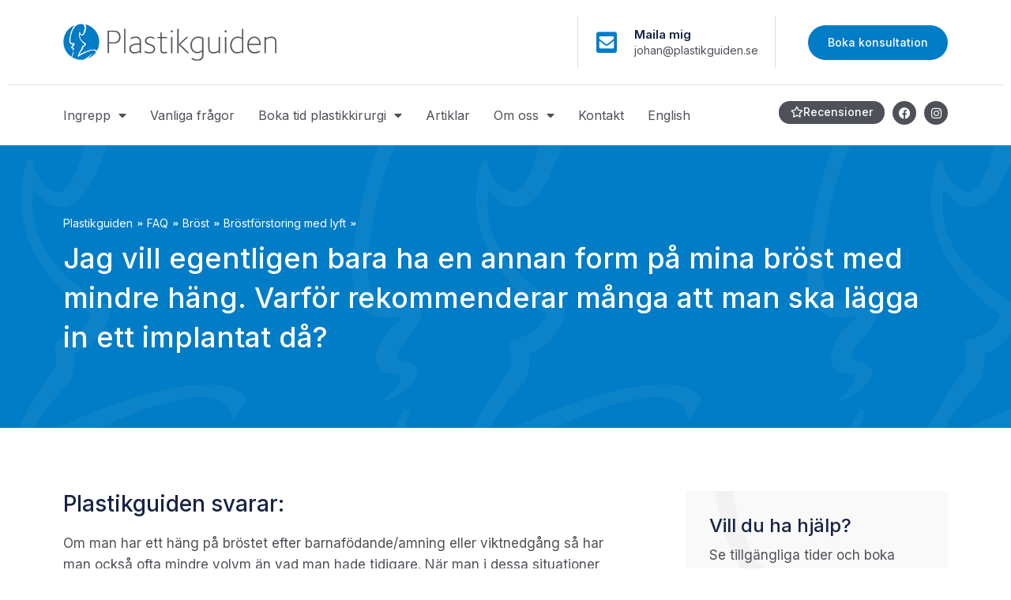

--- FILE ---
content_type: text/html; charset=UTF-8
request_url: https://plastikguiden.se/faq/jag-vill-egentligen-bara-ha-en-annan-form-pa-mina-brost-med-mindre-hang-varfor-rekommenderar-manga-att-man-ska-lagga-in-ett-implantat-da/
body_size: 19726
content:
<!doctype html>
<html lang="sv-SE" prefix="og: https://ogp.me/ns#">
<head>
	<meta charset="UTF-8">
	<meta name="viewport" content="width=device-width, initial-scale=1">
	<link rel="profile" href="https://gmpg.org/xfn/11">
	
<!-- Sökmotoroptimering av Rank Math – https://rankmath.com/ -->
<title>Jag vill egentligen bara ha en annan form på mina bröst med mindre häng. Varför rekommenderar många att man ska lägga in ett implantat då? - Plastikguiden</title>
<link data-rocket-preload as="style" href="https://fonts.googleapis.com/css?family=Roboto%3A100%2C100italic%2C200%2C200italic%2C300%2C300italic%2C400%2C400italic%2C500%2C500italic%2C600%2C600italic%2C700%2C700italic%2C800%2C800italic%2C900%2C900italic%7CRoboto%20Slab%3A100%2C100italic%2C200%2C200italic%2C300%2C300italic%2C400%2C400italic%2C500%2C500italic%2C600%2C600italic%2C700%2C700italic%2C800%2C800italic%2C900%2C900italic%7CInter%3A100%2C100italic%2C200%2C200italic%2C300%2C300italic%2C400%2C400italic%2C500%2C500italic%2C600%2C600italic%2C700%2C700italic%2C800%2C800italic%2C900%2C900italic&#038;display=swap" rel="preload">
<link href="https://fonts.googleapis.com/css?family=Roboto%3A100%2C100italic%2C200%2C200italic%2C300%2C300italic%2C400%2C400italic%2C500%2C500italic%2C600%2C600italic%2C700%2C700italic%2C800%2C800italic%2C900%2C900italic%7CRoboto%20Slab%3A100%2C100italic%2C200%2C200italic%2C300%2C300italic%2C400%2C400italic%2C500%2C500italic%2C600%2C600italic%2C700%2C700italic%2C800%2C800italic%2C900%2C900italic%7CInter%3A100%2C100italic%2C200%2C200italic%2C300%2C300italic%2C400%2C400italic%2C500%2C500italic%2C600%2C600italic%2C700%2C700italic%2C800%2C800italic%2C900%2C900italic&#038;display=swap" media="print" onload="this.media=&#039;all&#039;" rel="stylesheet">
<noscript><link rel="stylesheet" href="https://fonts.googleapis.com/css?family=Roboto%3A100%2C100italic%2C200%2C200italic%2C300%2C300italic%2C400%2C400italic%2C500%2C500italic%2C600%2C600italic%2C700%2C700italic%2C800%2C800italic%2C900%2C900italic%7CRoboto%20Slab%3A100%2C100italic%2C200%2C200italic%2C300%2C300italic%2C400%2C400italic%2C500%2C500italic%2C600%2C600italic%2C700%2C700italic%2C800%2C800italic%2C900%2C900italic%7CInter%3A100%2C100italic%2C200%2C200italic%2C300%2C300italic%2C400%2C400italic%2C500%2C500italic%2C600%2C600italic%2C700%2C700italic%2C800%2C800italic%2C900%2C900italic&#038;display=swap"></noscript>
<meta name="robots" content="follow, index, max-snippet:-1, max-video-preview:-1, max-image-preview:large"/>
<link rel="canonical" href="https://plastikguiden.se/faq/jag-vill-egentligen-bara-ha-en-annan-form-pa-mina-brost-med-mindre-hang-varfor-rekommenderar-manga-att-man-ska-lagga-in-ett-implantat-da/" />
<meta property="og:locale" content="sv_SE" />
<meta property="og:type" content="article" />
<meta property="og:title" content="Jag vill egentligen bara ha en annan form på mina bröst med mindre häng. Varför rekommenderar många att man ska lägga in ett implantat då? - Plastikguiden" />
<meta property="og:url" content="https://plastikguiden.se/faq/jag-vill-egentligen-bara-ha-en-annan-form-pa-mina-brost-med-mindre-hang-varfor-rekommenderar-manga-att-man-ska-lagga-in-ett-implantat-da/" />
<meta property="og:site_name" content="Plastikguiden" />
<meta property="article:publisher" content="https://www.facebook.com/drjohanthorfinn" />
<meta property="article:author" content="https://www.facebook.com/johanthorf" />
<meta property="og:updated_time" content="2023-07-29T16:59:31+02:00" />
<meta property="og:image" content="https://plastikguiden.se/wp-content/uploads/2022/06/social-share.jpg" />
<meta property="og:image:secure_url" content="https://plastikguiden.se/wp-content/uploads/2022/06/social-share.jpg" />
<meta property="og:image:width" content="1200" />
<meta property="og:image:height" content="630" />
<meta property="og:image:alt" content="Jag vill egentligen bara ha en annan form på mina bröst med mindre häng. Varför rekommenderar många att man ska lägga in ett implantat då?" />
<meta property="og:image:type" content="image/jpeg" />
<meta name="twitter:card" content="summary_large_image" />
<meta name="twitter:title" content="Jag vill egentligen bara ha en annan form på mina bröst med mindre häng. Varför rekommenderar många att man ska lägga in ett implantat då? - Plastikguiden" />
<meta name="twitter:image" content="https://plastikguiden.se/wp-content/uploads/2022/06/social-share.jpg" />
<script type="application/ld+json" class="rank-math-schema">{"@context":"https://schema.org","@graph":[{"@type":"BreadcrumbList","@id":"https://plastikguiden.se/faq/jag-vill-egentligen-bara-ha-en-annan-form-pa-mina-brost-med-mindre-hang-varfor-rekommenderar-manga-att-man-ska-lagga-in-ett-implantat-da/#breadcrumb","itemListElement":[{"@type":"ListItem","position":"1","item":{"@id":"http://plastikguiden.se","name":"Plastikguiden"}},{"@type":"ListItem","position":"2","item":{"@id":"https://plastikguiden.se/faq/","name":"FAQ"}},{"@type":"ListItem","position":"3","item":{"@id":"https://plastikguiden.se/faq/brost/","name":"Br\u00f6st"}},{"@type":"ListItem","position":"4","item":{"@id":"https://plastikguiden.se/faq/brostforstoring-med-lyft/","name":"Br\u00f6stf\u00f6rstoring med lyft"}},{"@type":"ListItem","position":"5","item":{"@id":"https://plastikguiden.se/faq/jag-vill-egentligen-bara-ha-en-annan-form-pa-mina-brost-med-mindre-hang-varfor-rekommenderar-manga-att-man-ska-lagga-in-ett-implantat-da/","name":"Jag vill egentligen bara ha en annan form p\u00e5 mina br\u00f6st med mindre h\u00e4ng. Varf\u00f6r rekommenderar m\u00e5nga att man ska l\u00e4gga in ett implantat d\u00e5?"}}]}]}</script>
<!-- /Rank Math SEO-tillägg för WordPress -->

<link href='https://fonts.gstatic.com' crossorigin rel='preconnect' />
<link rel="alternate" type="application/rss+xml" title="Plastikguiden &raquo; Webbflöde" href="https://plastikguiden.se/feed/" />
<link rel="alternate" type="application/rss+xml" title="Plastikguiden &raquo; Kommentarsflöde" href="https://plastikguiden.se/comments/feed/" />
<link rel="alternate" title="oEmbed (JSON)" type="application/json+oembed" href="https://plastikguiden.se/wp-json/oembed/1.0/embed?url=https%3A%2F%2Fplastikguiden.se%2Ffaq%2Fjag-vill-egentligen-bara-ha-en-annan-form-pa-mina-brost-med-mindre-hang-varfor-rekommenderar-manga-att-man-ska-lagga-in-ett-implantat-da%2F" />
<link rel="alternate" title="oEmbed (XML)" type="text/xml+oembed" href="https://plastikguiden.se/wp-json/oembed/1.0/embed?url=https%3A%2F%2Fplastikguiden.se%2Ffaq%2Fjag-vill-egentligen-bara-ha-en-annan-form-pa-mina-brost-med-mindre-hang-varfor-rekommenderar-manga-att-man-ska-lagga-in-ett-implantat-da%2F&#038;format=xml" />
<style id='wp-img-auto-sizes-contain-inline-css'>
img:is([sizes=auto i],[sizes^="auto," i]){contain-intrinsic-size:3000px 1500px}
/*# sourceURL=wp-img-auto-sizes-contain-inline-css */
</style>
<style id='wp-emoji-styles-inline-css'>

	img.wp-smiley, img.emoji {
		display: inline !important;
		border: none !important;
		box-shadow: none !important;
		height: 1em !important;
		width: 1em !important;
		margin: 0 0.07em !important;
		vertical-align: -0.1em !important;
		background: none !important;
		padding: 0 !important;
	}
/*# sourceURL=wp-emoji-styles-inline-css */
</style>
<link rel='stylesheet' id='wp-block-library-css' href='https://plastikguiden.se/wp-includes/css/dist/block-library/style.min.css?ver=6.9' media='all' />
<style id='global-styles-inline-css'>
:root{--wp--preset--aspect-ratio--square: 1;--wp--preset--aspect-ratio--4-3: 4/3;--wp--preset--aspect-ratio--3-4: 3/4;--wp--preset--aspect-ratio--3-2: 3/2;--wp--preset--aspect-ratio--2-3: 2/3;--wp--preset--aspect-ratio--16-9: 16/9;--wp--preset--aspect-ratio--9-16: 9/16;--wp--preset--color--black: #000000;--wp--preset--color--cyan-bluish-gray: #abb8c3;--wp--preset--color--white: #ffffff;--wp--preset--color--pale-pink: #f78da7;--wp--preset--color--vivid-red: #cf2e2e;--wp--preset--color--luminous-vivid-orange: #ff6900;--wp--preset--color--luminous-vivid-amber: #fcb900;--wp--preset--color--light-green-cyan: #7bdcb5;--wp--preset--color--vivid-green-cyan: #00d084;--wp--preset--color--pale-cyan-blue: #8ed1fc;--wp--preset--color--vivid-cyan-blue: #0693e3;--wp--preset--color--vivid-purple: #9b51e0;--wp--preset--gradient--vivid-cyan-blue-to-vivid-purple: linear-gradient(135deg,rgb(6,147,227) 0%,rgb(155,81,224) 100%);--wp--preset--gradient--light-green-cyan-to-vivid-green-cyan: linear-gradient(135deg,rgb(122,220,180) 0%,rgb(0,208,130) 100%);--wp--preset--gradient--luminous-vivid-amber-to-luminous-vivid-orange: linear-gradient(135deg,rgb(252,185,0) 0%,rgb(255,105,0) 100%);--wp--preset--gradient--luminous-vivid-orange-to-vivid-red: linear-gradient(135deg,rgb(255,105,0) 0%,rgb(207,46,46) 100%);--wp--preset--gradient--very-light-gray-to-cyan-bluish-gray: linear-gradient(135deg,rgb(238,238,238) 0%,rgb(169,184,195) 100%);--wp--preset--gradient--cool-to-warm-spectrum: linear-gradient(135deg,rgb(74,234,220) 0%,rgb(151,120,209) 20%,rgb(207,42,186) 40%,rgb(238,44,130) 60%,rgb(251,105,98) 80%,rgb(254,248,76) 100%);--wp--preset--gradient--blush-light-purple: linear-gradient(135deg,rgb(255,206,236) 0%,rgb(152,150,240) 100%);--wp--preset--gradient--blush-bordeaux: linear-gradient(135deg,rgb(254,205,165) 0%,rgb(254,45,45) 50%,rgb(107,0,62) 100%);--wp--preset--gradient--luminous-dusk: linear-gradient(135deg,rgb(255,203,112) 0%,rgb(199,81,192) 50%,rgb(65,88,208) 100%);--wp--preset--gradient--pale-ocean: linear-gradient(135deg,rgb(255,245,203) 0%,rgb(182,227,212) 50%,rgb(51,167,181) 100%);--wp--preset--gradient--electric-grass: linear-gradient(135deg,rgb(202,248,128) 0%,rgb(113,206,126) 100%);--wp--preset--gradient--midnight: linear-gradient(135deg,rgb(2,3,129) 0%,rgb(40,116,252) 100%);--wp--preset--font-size--small: 13px;--wp--preset--font-size--medium: 20px;--wp--preset--font-size--large: 36px;--wp--preset--font-size--x-large: 42px;--wp--preset--spacing--20: 0.44rem;--wp--preset--spacing--30: 0.67rem;--wp--preset--spacing--40: 1rem;--wp--preset--spacing--50: 1.5rem;--wp--preset--spacing--60: 2.25rem;--wp--preset--spacing--70: 3.38rem;--wp--preset--spacing--80: 5.06rem;--wp--preset--shadow--natural: 6px 6px 9px rgba(0, 0, 0, 0.2);--wp--preset--shadow--deep: 12px 12px 50px rgba(0, 0, 0, 0.4);--wp--preset--shadow--sharp: 6px 6px 0px rgba(0, 0, 0, 0.2);--wp--preset--shadow--outlined: 6px 6px 0px -3px rgb(255, 255, 255), 6px 6px rgb(0, 0, 0);--wp--preset--shadow--crisp: 6px 6px 0px rgb(0, 0, 0);}:where(.is-layout-flex){gap: 0.5em;}:where(.is-layout-grid){gap: 0.5em;}body .is-layout-flex{display: flex;}.is-layout-flex{flex-wrap: wrap;align-items: center;}.is-layout-flex > :is(*, div){margin: 0;}body .is-layout-grid{display: grid;}.is-layout-grid > :is(*, div){margin: 0;}:where(.wp-block-columns.is-layout-flex){gap: 2em;}:where(.wp-block-columns.is-layout-grid){gap: 2em;}:where(.wp-block-post-template.is-layout-flex){gap: 1.25em;}:where(.wp-block-post-template.is-layout-grid){gap: 1.25em;}.has-black-color{color: var(--wp--preset--color--black) !important;}.has-cyan-bluish-gray-color{color: var(--wp--preset--color--cyan-bluish-gray) !important;}.has-white-color{color: var(--wp--preset--color--white) !important;}.has-pale-pink-color{color: var(--wp--preset--color--pale-pink) !important;}.has-vivid-red-color{color: var(--wp--preset--color--vivid-red) !important;}.has-luminous-vivid-orange-color{color: var(--wp--preset--color--luminous-vivid-orange) !important;}.has-luminous-vivid-amber-color{color: var(--wp--preset--color--luminous-vivid-amber) !important;}.has-light-green-cyan-color{color: var(--wp--preset--color--light-green-cyan) !important;}.has-vivid-green-cyan-color{color: var(--wp--preset--color--vivid-green-cyan) !important;}.has-pale-cyan-blue-color{color: var(--wp--preset--color--pale-cyan-blue) !important;}.has-vivid-cyan-blue-color{color: var(--wp--preset--color--vivid-cyan-blue) !important;}.has-vivid-purple-color{color: var(--wp--preset--color--vivid-purple) !important;}.has-black-background-color{background-color: var(--wp--preset--color--black) !important;}.has-cyan-bluish-gray-background-color{background-color: var(--wp--preset--color--cyan-bluish-gray) !important;}.has-white-background-color{background-color: var(--wp--preset--color--white) !important;}.has-pale-pink-background-color{background-color: var(--wp--preset--color--pale-pink) !important;}.has-vivid-red-background-color{background-color: var(--wp--preset--color--vivid-red) !important;}.has-luminous-vivid-orange-background-color{background-color: var(--wp--preset--color--luminous-vivid-orange) !important;}.has-luminous-vivid-amber-background-color{background-color: var(--wp--preset--color--luminous-vivid-amber) !important;}.has-light-green-cyan-background-color{background-color: var(--wp--preset--color--light-green-cyan) !important;}.has-vivid-green-cyan-background-color{background-color: var(--wp--preset--color--vivid-green-cyan) !important;}.has-pale-cyan-blue-background-color{background-color: var(--wp--preset--color--pale-cyan-blue) !important;}.has-vivid-cyan-blue-background-color{background-color: var(--wp--preset--color--vivid-cyan-blue) !important;}.has-vivid-purple-background-color{background-color: var(--wp--preset--color--vivid-purple) !important;}.has-black-border-color{border-color: var(--wp--preset--color--black) !important;}.has-cyan-bluish-gray-border-color{border-color: var(--wp--preset--color--cyan-bluish-gray) !important;}.has-white-border-color{border-color: var(--wp--preset--color--white) !important;}.has-pale-pink-border-color{border-color: var(--wp--preset--color--pale-pink) !important;}.has-vivid-red-border-color{border-color: var(--wp--preset--color--vivid-red) !important;}.has-luminous-vivid-orange-border-color{border-color: var(--wp--preset--color--luminous-vivid-orange) !important;}.has-luminous-vivid-amber-border-color{border-color: var(--wp--preset--color--luminous-vivid-amber) !important;}.has-light-green-cyan-border-color{border-color: var(--wp--preset--color--light-green-cyan) !important;}.has-vivid-green-cyan-border-color{border-color: var(--wp--preset--color--vivid-green-cyan) !important;}.has-pale-cyan-blue-border-color{border-color: var(--wp--preset--color--pale-cyan-blue) !important;}.has-vivid-cyan-blue-border-color{border-color: var(--wp--preset--color--vivid-cyan-blue) !important;}.has-vivid-purple-border-color{border-color: var(--wp--preset--color--vivid-purple) !important;}.has-vivid-cyan-blue-to-vivid-purple-gradient-background{background: var(--wp--preset--gradient--vivid-cyan-blue-to-vivid-purple) !important;}.has-light-green-cyan-to-vivid-green-cyan-gradient-background{background: var(--wp--preset--gradient--light-green-cyan-to-vivid-green-cyan) !important;}.has-luminous-vivid-amber-to-luminous-vivid-orange-gradient-background{background: var(--wp--preset--gradient--luminous-vivid-amber-to-luminous-vivid-orange) !important;}.has-luminous-vivid-orange-to-vivid-red-gradient-background{background: var(--wp--preset--gradient--luminous-vivid-orange-to-vivid-red) !important;}.has-very-light-gray-to-cyan-bluish-gray-gradient-background{background: var(--wp--preset--gradient--very-light-gray-to-cyan-bluish-gray) !important;}.has-cool-to-warm-spectrum-gradient-background{background: var(--wp--preset--gradient--cool-to-warm-spectrum) !important;}.has-blush-light-purple-gradient-background{background: var(--wp--preset--gradient--blush-light-purple) !important;}.has-blush-bordeaux-gradient-background{background: var(--wp--preset--gradient--blush-bordeaux) !important;}.has-luminous-dusk-gradient-background{background: var(--wp--preset--gradient--luminous-dusk) !important;}.has-pale-ocean-gradient-background{background: var(--wp--preset--gradient--pale-ocean) !important;}.has-electric-grass-gradient-background{background: var(--wp--preset--gradient--electric-grass) !important;}.has-midnight-gradient-background{background: var(--wp--preset--gradient--midnight) !important;}.has-small-font-size{font-size: var(--wp--preset--font-size--small) !important;}.has-medium-font-size{font-size: var(--wp--preset--font-size--medium) !important;}.has-large-font-size{font-size: var(--wp--preset--font-size--large) !important;}.has-x-large-font-size{font-size: var(--wp--preset--font-size--x-large) !important;}
/*# sourceURL=global-styles-inline-css */
</style>

<style id='classic-theme-styles-inline-css'>
/*! This file is auto-generated */
.wp-block-button__link{color:#fff;background-color:#32373c;border-radius:9999px;box-shadow:none;text-decoration:none;padding:calc(.667em + 2px) calc(1.333em + 2px);font-size:1.125em}.wp-block-file__button{background:#32373c;color:#fff;text-decoration:none}
/*# sourceURL=/wp-includes/css/classic-themes.min.css */
</style>
<link rel='stylesheet' id='jet-engine-frontend-css' href='https://plastikguiden.se/wp-content/plugins/jet-engine/assets/css/frontend.css?ver=3.3.3' media='all' />
<link rel='stylesheet' id='trustreviews-public-main-css-css' href='https://plastikguiden.se/wp-content/plugins/fb-reviews-widget/assets/css/public-main.css?ver=2.7.2' media='all' />
<link rel='stylesheet' id='grw-public-main-css-css' href='https://plastikguiden.se/wp-content/plugins/widget-google-reviews/assets/css/public-main.css?ver=5.2' media='all' />
<link rel='stylesheet' id='hello-elementor-css' href='https://plastikguiden.se/wp-content/themes/hello-elementor/style.min.css?ver=2.9.0' media='all' />
<link rel='stylesheet' id='hello-elementor-theme-style-css' href='https://plastikguiden.se/wp-content/themes/hello-elementor/theme.min.css?ver=2.9.0' media='all' />
<link rel='stylesheet' id='elementor-frontend-css' href='https://plastikguiden.se/wp-content/plugins/elementor/assets/css/frontend.min.css?ver=3.25.0' media='all' />
<link rel='stylesheet' id='elementor-post-10-css' href='https://plastikguiden.se/wp-content/uploads/elementor/css/post-10.css?ver=1757703920' media='all' />
<link rel='stylesheet' id='widget-image-css' href='https://plastikguiden.se/wp-content/plugins/elementor/assets/css/widget-image.min.css?ver=3.25.0' media='all' />
<link rel='stylesheet' id='widget-icon-box-css' href='https://plastikguiden.se/wp-content/plugins/elementor/assets/css/widget-icon-box.min.css?ver=3.25.0' media='all' />
<link rel='stylesheet' id='widget-divider-css' href='https://plastikguiden.se/wp-content/plugins/elementor/assets/css/widget-divider.min.css?ver=3.25.0' media='all' />
<link rel='stylesheet' id='widget-nav-menu-css' href='https://plastikguiden.se/wp-content/plugins/elementor-pro/assets/css/widget-nav-menu.min.css?ver=3.26.3' media='all' />
<link rel='stylesheet' id='widget-social-icons-css' href='https://plastikguiden.se/wp-content/plugins/elementor/assets/css/widget-social-icons.min.css?ver=3.25.0' media='all' />
<link rel='stylesheet' id='e-apple-webkit-css' href='https://plastikguiden.se/wp-content/plugins/elementor/assets/css/conditionals/apple-webkit.min.css?ver=3.25.0' media='all' />
<link rel='stylesheet' id='widget-heading-css' href='https://plastikguiden.se/wp-content/plugins/elementor/assets/css/widget-heading.min.css?ver=3.25.0' media='all' />
<link rel='stylesheet' id='widget-icon-list-css' href='https://plastikguiden.se/wp-content/plugins/elementor/assets/css/widget-icon-list.min.css?ver=3.25.0' media='all' />
<link rel='stylesheet' id='widget-share-buttons-css' href='https://plastikguiden.se/wp-content/plugins/elementor-pro/assets/css/widget-share-buttons.min.css?ver=3.26.3' media='all' />
<link rel='stylesheet' id='elementor-icons-shared-0-css' href='https://plastikguiden.se/wp-content/plugins/elementor/assets/lib/font-awesome/css/fontawesome.min.css?ver=5.15.3' media='all' />
<link rel='stylesheet' id='elementor-icons-fa-solid-css' href='https://plastikguiden.se/wp-content/plugins/elementor/assets/lib/font-awesome/css/solid.min.css?ver=5.15.3' media='all' />
<link rel='stylesheet' id='elementor-icons-fa-brands-css' href='https://plastikguiden.se/wp-content/plugins/elementor/assets/lib/font-awesome/css/brands.min.css?ver=5.15.3' media='all' />
<link rel='stylesheet' id='widget-text-editor-css' href='https://plastikguiden.se/wp-content/plugins/elementor/assets/css/widget-text-editor.min.css?ver=3.25.0' media='all' />
<link rel='stylesheet' id='jet-blocks-css' href='https://plastikguiden.se/wp-content/uploads/elementor/css/custom-jet-blocks.css?ver=1.3.9' media='all' />
<link rel='stylesheet' id='jet-elements-css' href='https://plastikguiden.se/wp-content/plugins/jet-elements/assets/css/jet-elements.css?ver=2.6.14' media='all' />
<link rel='stylesheet' id='jet-elements-skin-css' href='https://plastikguiden.se/wp-content/plugins/jet-elements/assets/css/jet-elements-skin.css?ver=2.6.14' media='all' />
<link rel='stylesheet' id='elementor-icons-css' href='https://plastikguiden.se/wp-content/plugins/elementor/assets/lib/eicons/css/elementor-icons.min.css?ver=5.31.0' media='all' />
<link rel='stylesheet' id='swiper-css' href='https://plastikguiden.se/wp-content/plugins/elementor/assets/lib/swiper/v8/css/swiper.min.css?ver=8.4.5' media='all' />
<link rel='stylesheet' id='e-swiper-css' href='https://plastikguiden.se/wp-content/plugins/elementor/assets/css/conditionals/e-swiper.min.css?ver=3.25.0' media='all' />
<link rel='stylesheet' id='elementor-post-13-css' href='https://plastikguiden.se/wp-content/uploads/elementor/css/post-13.css?ver=1757703921' media='all' />
<link rel='stylesheet' id='elementor-post-30-css' href='https://plastikguiden.se/wp-content/uploads/elementor/css/post-30.css?ver=1757703921' media='all' />
<link rel='stylesheet' id='elementor-post-436-css' href='https://plastikguiden.se/wp-content/uploads/elementor/css/post-436.css?ver=1757704105' media='all' />
<link rel='stylesheet' id='elementor-post-391-css' href='https://plastikguiden.se/wp-content/uploads/elementor/css/post-391.css?ver=1757703925' media='all' />
<link rel='stylesheet' id='hello-elementor-child-style-css' href='https://plastikguiden.se/wp-content/themes/hello-theme-child-master/style.css?ver=1.0.0' media='all' />
<link rel='stylesheet' id='jquery-chosen-css' href='https://plastikguiden.se/wp-content/plugins/jet-search/assets/lib/chosen/chosen.min.css?ver=1.8.7' media='all' />
<link rel='stylesheet' id='jet-search-css' href='https://plastikguiden.se/wp-content/plugins/jet-search/assets/css/jet-search.css?ver=3.2.1' media='all' />

<link rel='stylesheet' id='elementor-icons-fa-regular-css' href='https://plastikguiden.se/wp-content/plugins/elementor/assets/lib/font-awesome/css/regular.min.css?ver=5.15.3' media='all' />
<link rel="preconnect" href="https://fonts.gstatic.com/" crossorigin><script defer="defer" src="https://plastikguiden.se/wp-content/plugins/fb-reviews-widget/assets/js/public-main.js?ver=2.7.2" id="trustreviews-public-main-js-js"></script>
<script defer="defer" src="https://plastikguiden.se/wp-content/plugins/widget-google-reviews/assets/js/public-main.js?ver=5.2" id="grw-public-main-js-js"></script>
<script src="https://plastikguiden.se/wp-includes/js/jquery/jquery.min.js?ver=3.7.1" id="jquery-core-js"></script>
<script src="https://plastikguiden.se/wp-includes/js/jquery/jquery-migrate.min.js?ver=3.4.1" id="jquery-migrate-js"></script>
<link rel="https://api.w.org/" href="https://plastikguiden.se/wp-json/" /><link rel="alternate" title="JSON" type="application/json" href="https://plastikguiden.se/wp-json/wp/v2/faq/1702" /><link rel="EditURI" type="application/rsd+xml" title="RSD" href="https://plastikguiden.se/xmlrpc.php?rsd" />
<meta name="generator" content="WordPress 6.9" />
<link rel='shortlink' href='https://plastikguiden.se/?p=1702' />
<meta name="generator" content="Elementor 3.25.0; features: e_optimized_control_loading; settings: css_print_method-external, google_font-enabled, font_display-auto">
<meta name="google-site-verification" content="BK_qeuEWYPJxOxaKOM0kNF4m3Ng9gdQAbR4VMAgmgjo" />
<!-- Google Tag Manager -->
<script>(function(w,d,s,l,i){w[l]=w[l]||[];w[l].push({'gtm.start':
new Date().getTime(),event:'gtm.js'});var f=d.getElementsByTagName(s)[0],
j=d.createElement(s),dl=l!='dataLayer'?'&l='+l:'';j.async=true;j.src=
'https://www.googletagmanager.com/gtm.js?id='+i+dl;f.parentNode.insertBefore(j,f);
})(window,document,'script','dataLayer','GTM-KQS8N8C');</script>
<!-- End Google Tag Manager -->
			<style>
				.e-con.e-parent:nth-of-type(n+4):not(.e-lazyloaded):not(.e-no-lazyload),
				.e-con.e-parent:nth-of-type(n+4):not(.e-lazyloaded):not(.e-no-lazyload) * {
					background-image: none !important;
				}
				@media screen and (max-height: 1024px) {
					.e-con.e-parent:nth-of-type(n+3):not(.e-lazyloaded):not(.e-no-lazyload),
					.e-con.e-parent:nth-of-type(n+3):not(.e-lazyloaded):not(.e-no-lazyload) * {
						background-image: none !important;
					}
				}
				@media screen and (max-height: 640px) {
					.e-con.e-parent:nth-of-type(n+2):not(.e-lazyloaded):not(.e-no-lazyload),
					.e-con.e-parent:nth-of-type(n+2):not(.e-lazyloaded):not(.e-no-lazyload) * {
						background-image: none !important;
					}
				}
			</style>
			<link rel="icon" href="https://plastikguiden.se/wp-content/uploads/2022/03/pg-favicon.png" sizes="32x32" />
<link rel="icon" href="https://plastikguiden.se/wp-content/uploads/2022/03/pg-favicon.png" sizes="192x192" />
<link rel="apple-touch-icon" href="https://plastikguiden.se/wp-content/uploads/2022/03/pg-favicon.png" />
<meta name="msapplication-TileImage" content="https://plastikguiden.se/wp-content/uploads/2022/03/pg-favicon.png" />
<noscript><style id="rocket-lazyload-nojs-css">.rll-youtube-player, [data-lazy-src]{display:none !important;}</style></noscript><link rel='stylesheet' id='elementor-post-316-css' href='https://plastikguiden.se/wp-content/uploads/elementor/css/post-316.css?ver=1757703921' media='all' />
<link rel='stylesheet' id='widget-star-rating-css' href='https://plastikguiden.se/wp-content/plugins/elementor/assets/css/widget-star-rating.min.css?ver=3.25.0' media='all' />
<link rel='stylesheet' id='e-sticky-css' href='https://plastikguiden.se/wp-content/plugins/elementor-pro/assets/css/modules/sticky.min.css?ver=3.26.3' media='all' />
<meta name="generator" content="WP Rocket 3.19.3" data-wpr-features="wpr_preload_links wpr_desktop" /></head>
<body class="wp-singular faq-template-default single single-faq postid-1702 wp-theme-hello-elementor wp-child-theme-hello-theme-child-master elementor-default elementor-kit-10 elementor-page-436">

<!-- Google Tag Manager (noscript) -->
<noscript><iframe src="https://www.googletagmanager.com/ns.html?id=GTM-KQS8N8C"
height="0" width="0" style="display:none;visibility:hidden"></iframe></noscript>
<!-- End Google Tag Manager (noscript) -->

<a class="skip-link screen-reader-text" href="#content">Hoppa till innehåll</a>

		<div data-rocket-location-hash="b8a40188a980c5a02c21d372623614e7" data-elementor-type="header" data-elementor-id="13" class="elementor elementor-13 elementor-location-header" data-elementor-post-type="elementor_library">
					<section class="elementor-section elementor-top-section elementor-element elementor-element-f3e8b4e elementor-section-boxed elementor-section-height-default elementor-section-height-default" data-id="f3e8b4e" data-element_type="section" data-settings="{&quot;background_background&quot;:&quot;classic&quot;,&quot;jet_parallax_layout_list&quot;:[]}">
						<div data-rocket-location-hash="82f6c6a00e9a86a2eaa3cc6e8d136714" class="elementor-container elementor-column-gap-default">
					<div class="elementor-column elementor-col-25 elementor-top-column elementor-element elementor-element-607b5d3" data-id="607b5d3" data-element_type="column">
			<div class="elementor-widget-wrap elementor-element-populated">
						<div class="elementor-element elementor-element-3e5ccc8 elementor-widget elementor-widget-image" data-id="3e5ccc8" data-element_type="widget" data-widget_type="image.default">
				<div class="elementor-widget-container">
														<a href="https://plastikguiden.se">
							<img width="400" height="69" src="https://plastikguiden.se/wp-content/uploads/2022/03/logotype.png" class="attachment-full size-full wp-image-14" alt="logo" srcset="https://plastikguiden.se/wp-content/uploads/2022/03/logotype.png 400w, https://plastikguiden.se/wp-content/uploads/2022/03/logotype-300x52.png 300w" sizes="(max-width: 400px) 100vw, 400px" />								</a>
													</div>
				</div>
					</div>
		</div>
				<div class="elementor-column elementor-col-25 elementor-top-column elementor-element elementor-element-c911ab4 elementor-hidden-tablet elementor-hidden-mobile" data-id="c911ab4" data-element_type="column">
			<div class="elementor-widget-wrap">
							</div>
		</div>
				<div class="elementor-column elementor-col-25 elementor-top-column elementor-element elementor-element-1f61567 elementor-hidden-tablet elementor-hidden-mobile" data-id="1f61567" data-element_type="column">
			<div class="elementor-widget-wrap elementor-element-populated">
						<div class="elementor-element elementor-element-40bc78e elementor-position-left elementor-vertical-align-middle elementor-widget__width-auto elementor-view-default elementor-mobile-position-top elementor-widget elementor-widget-icon-box" data-id="40bc78e" data-element_type="widget" data-widget_type="icon-box.default">
				<div class="elementor-widget-container">
					<div class="elementor-icon-box-wrapper">

						<div class="elementor-icon-box-icon">
				<a href="mailto:johan@plastikguiden.se" class="elementor-icon elementor-animation-" tabindex="-1">
				<i aria-hidden="true" class="fas fa-envelope-square"></i>				</a>
			</div>
			
						<div class="elementor-icon-box-content">

									<p class="elementor-icon-box-title">
						<a href="mailto:johan@plastikguiden.se" >
							Maila mig						</a>
					</p>
				
									<p class="elementor-icon-box-description">
						johan@plastikguiden.se					</p>
				
			</div>
			
		</div>
				</div>
				</div>
					</div>
		</div>
				<div class="elementor-column elementor-col-25 elementor-top-column elementor-element elementor-element-5fcc645" data-id="5fcc645" data-element_type="column">
			<div class="elementor-widget-wrap elementor-element-populated">
						<div class="elementor-element elementor-element-c120fbc elementor-widget__width-auto elementor-widget elementor-widget-button" data-id="c120fbc" data-element_type="widget" data-widget_type="button.default">
				<div class="elementor-widget-container">
							<div class="elementor-button-wrapper">
					<a class="elementor-button elementor-button-link elementor-size-sm" href="http://bit.ly/JohanBokning">
						<span class="elementor-button-content-wrapper">
									<span class="elementor-button-text">Boka konsultation</span>
					</span>
					</a>
				</div>
						</div>
				</div>
					</div>
		</div>
					</div>
		</section>
				<section class="elementor-section elementor-top-section elementor-element elementor-element-b300a58 elementor-section-full_width elementor-section-height-default elementor-section-height-default" data-id="b300a58" data-element_type="section" data-settings="{&quot;jet_parallax_layout_list&quot;:[],&quot;background_background&quot;:&quot;classic&quot;}">
						<div data-rocket-location-hash="454d71d7a359e26742fd2e85b3b45169" class="elementor-container elementor-column-gap-no">
					<div class="elementor-column elementor-col-100 elementor-top-column elementor-element elementor-element-ff0caf4" data-id="ff0caf4" data-element_type="column">
			<div class="elementor-widget-wrap elementor-element-populated">
						<div class="elementor-element elementor-element-d4dbd04 elementor-widget-divider--view-line elementor-widget elementor-widget-divider" data-id="d4dbd04" data-element_type="widget" data-widget_type="divider.default">
				<div class="elementor-widget-container">
					<div class="elementor-divider">
			<span class="elementor-divider-separator">
						</span>
		</div>
				</div>
				</div>
				<section class="elementor-section elementor-inner-section elementor-element elementor-element-3787721 elementor-reverse-tablet elementor-reverse-mobile elementor-section-boxed elementor-section-height-default elementor-section-height-default" data-id="3787721" data-element_type="section" data-settings="{&quot;jet_parallax_layout_list&quot;:[]}">
						<div data-rocket-location-hash="97c4beeda535457bbe628aa457eec642" class="elementor-container elementor-column-gap-default">
					<div class="elementor-column elementor-col-50 elementor-inner-column elementor-element elementor-element-86ede79" data-id="86ede79" data-element_type="column">
			<div class="elementor-widget-wrap elementor-element-populated">
						<div class="elementor-element elementor-element-d727b75 elementor-widget__width-auto elementor-nav-menu--stretch elementor-widget-tablet__width-inherit elementor-nav-menu--dropdown-tablet elementor-nav-menu__text-align-aside elementor-nav-menu--toggle elementor-nav-menu--burger elementor-widget elementor-widget-nav-menu" data-id="d727b75" data-element_type="widget" data-settings="{&quot;full_width&quot;:&quot;stretch&quot;,&quot;layout&quot;:&quot;horizontal&quot;,&quot;submenu_icon&quot;:{&quot;value&quot;:&quot;&lt;i class=\&quot;fas fa-caret-down\&quot;&gt;&lt;\/i&gt;&quot;,&quot;library&quot;:&quot;fa-solid&quot;},&quot;toggle&quot;:&quot;burger&quot;}" data-widget_type="nav-menu.default">
				<div class="elementor-widget-container">
						<nav aria-label="Menu" class="elementor-nav-menu--main elementor-nav-menu__container elementor-nav-menu--layout-horizontal e--pointer-underline e--animation-slide">
				<ul id="menu-1-d727b75" class="elementor-nav-menu"><li class="menu-item menu-item-type-post_type menu-item-object-page menu-item-has-children menu-item-77"><a href="https://plastikguiden.se/ingrepp/" class="elementor-item">Ingrepp</a>
<ul class="sub-menu elementor-nav-menu--dropdown">
	<li class="menu-item menu-item-type-post_type menu-item-object-page menu-item-2283"><a href="https://plastikguiden.se/bilder/" class="elementor-sub-item">Före- &#038; efterbilder estetisk plastikkirurgi</a></li>
	<li class="menu-item menu-item-type-post_type menu-item-object-page menu-item-has-children menu-item-768"><a href="https://plastikguiden.se/ingrepp/brostoperationer/" class="elementor-sub-item">Bröstoperationer</a>
	<ul class="sub-menu elementor-nav-menu--dropdown">
		<li class="menu-item menu-item-type-post_type menu-item-object-page menu-item-5450"><a href="https://plastikguiden.se/preserve-brostforstoring/" class="elementor-sub-item">Preservé – bröstförstoring</a></li>
		<li class="menu-item menu-item-type-post_type menu-item-object-page menu-item-2058"><a href="https://plastikguiden.se/brostforstoring/" class="elementor-sub-item">Bröstförstoring</a></li>
		<li class="menu-item menu-item-type-post_type menu-item-object-page menu-item-2133"><a href="https://plastikguiden.se/ingrepp/brostplastik/brostlyft-med-eller-utan-implantat/" class="elementor-sub-item">Bröstlyft med eller utan implantat</a></li>
		<li class="menu-item menu-item-type-post_type menu-item-object-page menu-item-2151"><a href="https://plastikguiden.se/ingrepp/brostplastik/olika-brostimplantat/" class="elementor-sub-item">Olika bröstimplantat</a></li>
		<li class="menu-item menu-item-type-post_type menu-item-object-page menu-item-2132"><a href="https://plastikguiden.se/ingrepp/brostplastik/brostforminskning-brostreduktion/" class="elementor-sub-item">Bröstförminskning (bröstreduktion)</a></li>
		<li class="menu-item menu-item-type-post_type menu-item-object-page menu-item-2134"><a href="https://plastikguiden.se/ingrepp/brostplastik/gynekomasti-manliga-brost/" class="elementor-sub-item">Gynekomasti – manliga bröst</a></li>
		<li class="menu-item menu-item-type-post_type menu-item-object-page menu-item-2152"><a href="https://plastikguiden.se/ingrepp/brostplastik/mastektomi-borttagande-av-hela-brostet/" class="elementor-sub-item">Mastektomi – borttagande av hela bröstet</a></li>
	</ul>
</li>
	<li class="menu-item menu-item-type-post_type menu-item-object-page menu-item-767"><a href="https://plastikguiden.se/ingrepp/bukplastik/" class="elementor-sub-item">Bukplastik</a></li>
	<li class="menu-item menu-item-type-post_type menu-item-object-page menu-item-3072"><a href="https://plastikguiden.se/rumpimplantat-buttock-implants/" class="elementor-sub-item">Rumpimplantat (buttock implants)</a></li>
	<li class="menu-item menu-item-type-post_type menu-item-object-page menu-item-1472"><a href="https://plastikguiden.se/ingrepp/intimkirurgi/" class="elementor-sub-item">Intimkirurgi kvinna</a></li>
	<li class="menu-item menu-item-type-post_type menu-item-object-page menu-item-4398"><a href="https://plastikguiden.se/ingrepp/intimkirurgi-man/" class="elementor-sub-item">Intimkirurgi man</a></li>
	<li class="menu-item menu-item-type-post_type menu-item-object-page menu-item-2206"><a href="https://plastikguiden.se/ingrepp/fettsugning/" class="elementor-sub-item">Fettsugning</a></li>
	<li class="menu-item menu-item-type-post_type menu-item-object-page menu-item-2247"><a href="https://plastikguiden.se/ingrepp/ogonlocksplastik/" class="elementor-sub-item">Ögonlocksplastik</a></li>
	<li class="menu-item menu-item-type-post_type menu-item-object-page menu-item-has-children menu-item-2006"><a href="https://plastikguiden.se/ingrepp/injektionsbehandling/" class="elementor-sub-item">Injektionsbehandling</a>
	<ul class="sub-menu elementor-nav-menu--dropdown">
		<li class="menu-item menu-item-type-post_type menu-item-object-page menu-item-2051"><a href="https://plastikguiden.se/ingrepp/injektionsbehandling/botox-botulinumtoxin/" class="elementor-sub-item">Botox (botulinumtoxin)</a></li>
		<li class="menu-item menu-item-type-post_type menu-item-object-page menu-item-1569"><a href="https://plastikguiden.se/ingrepp/nanofat/" class="elementor-sub-item">Nanofat</a></li>
	</ul>
</li>
	<li class="menu-item menu-item-type-post_type menu-item-object-page menu-item-3707"><a href="https://plastikguiden.se/komplikationer/" class="elementor-sub-item">Komplikationer</a></li>
</ul>
</li>
<li class="menu-item menu-item-type-post_type_archive menu-item-object-faq menu-item-2537"><a href="https://plastikguiden.se/faq/" class="elementor-item">Vanliga frågor</a></li>
<li class="menu-item menu-item-type-post_type menu-item-object-page menu-item-has-children menu-item-2393"><a href="https://plastikguiden.se/tidbokning/" class="elementor-item">Boka tid plastikkirurgi</a>
<ul class="sub-menu elementor-nav-menu--dropdown">
	<li class="menu-item menu-item-type-post_type menu-item-object-page menu-item-842"><a href="https://plastikguiden.se/tidbokning/konsultation/" class="elementor-sub-item">Konsultation</a></li>
	<li class="menu-item menu-item-type-post_type menu-item-object-page menu-item-841"><a href="https://plastikguiden.se/tidbokning/operationsdagar/" class="elementor-sub-item">Operation</a></li>
</ul>
</li>
<li class="menu-item menu-item-type-post_type menu-item-object-page current_page_parent menu-item-1041"><a href="https://plastikguiden.se/artiklar/" class="elementor-item">Artiklar</a></li>
<li class="menu-item menu-item-type-post_type menu-item-object-page menu-item-has-children menu-item-75"><a href="https://plastikguiden.se/om-oss/" class="elementor-item">Om oss</a>
<ul class="sub-menu elementor-nav-menu--dropdown">
	<li class="menu-item menu-item-type-post_type menu-item-object-page menu-item-2259"><a href="https://plastikguiden.se/johan-thorfinn-cv/" class="elementor-sub-item">Johan Thorfinn</a></li>
	<li class="menu-item menu-item-type-post_type menu-item-object-page menu-item-2661"><a href="https://plastikguiden.se/om-oss/hans-vintertun/" class="elementor-sub-item">Hans Vintertun</a></li>
</ul>
</li>
<li class="menu-item menu-item-type-post_type menu-item-object-page menu-item-76"><a href="https://plastikguiden.se/kontakt/" class="elementor-item">Kontakt</a></li>
<li class="menu-item menu-item-type-post_type menu-item-object-page menu-item-861"><a href="https://plastikguiden.se/english/" class="elementor-item">English</a></li>
</ul>			</nav>
					<div class="elementor-menu-toggle" role="button" tabindex="0" aria-label="Slå på/av meny" aria-expanded="false">
			<i aria-hidden="true" role="presentation" class="elementor-menu-toggle__icon--open eicon-menu-bar"></i><i aria-hidden="true" role="presentation" class="elementor-menu-toggle__icon--close eicon-close"></i>		</div>
					<nav class="elementor-nav-menu--dropdown elementor-nav-menu__container" aria-hidden="true">
				<ul id="menu-2-d727b75" class="elementor-nav-menu"><li class="menu-item menu-item-type-post_type menu-item-object-page menu-item-has-children menu-item-77"><a href="https://plastikguiden.se/ingrepp/" class="elementor-item" tabindex="-1">Ingrepp</a>
<ul class="sub-menu elementor-nav-menu--dropdown">
	<li class="menu-item menu-item-type-post_type menu-item-object-page menu-item-2283"><a href="https://plastikguiden.se/bilder/" class="elementor-sub-item" tabindex="-1">Före- &#038; efterbilder estetisk plastikkirurgi</a></li>
	<li class="menu-item menu-item-type-post_type menu-item-object-page menu-item-has-children menu-item-768"><a href="https://plastikguiden.se/ingrepp/brostoperationer/" class="elementor-sub-item" tabindex="-1">Bröstoperationer</a>
	<ul class="sub-menu elementor-nav-menu--dropdown">
		<li class="menu-item menu-item-type-post_type menu-item-object-page menu-item-5450"><a href="https://plastikguiden.se/preserve-brostforstoring/" class="elementor-sub-item" tabindex="-1">Preservé – bröstförstoring</a></li>
		<li class="menu-item menu-item-type-post_type menu-item-object-page menu-item-2058"><a href="https://plastikguiden.se/brostforstoring/" class="elementor-sub-item" tabindex="-1">Bröstförstoring</a></li>
		<li class="menu-item menu-item-type-post_type menu-item-object-page menu-item-2133"><a href="https://plastikguiden.se/ingrepp/brostplastik/brostlyft-med-eller-utan-implantat/" class="elementor-sub-item" tabindex="-1">Bröstlyft med eller utan implantat</a></li>
		<li class="menu-item menu-item-type-post_type menu-item-object-page menu-item-2151"><a href="https://plastikguiden.se/ingrepp/brostplastik/olika-brostimplantat/" class="elementor-sub-item" tabindex="-1">Olika bröstimplantat</a></li>
		<li class="menu-item menu-item-type-post_type menu-item-object-page menu-item-2132"><a href="https://plastikguiden.se/ingrepp/brostplastik/brostforminskning-brostreduktion/" class="elementor-sub-item" tabindex="-1">Bröstförminskning (bröstreduktion)</a></li>
		<li class="menu-item menu-item-type-post_type menu-item-object-page menu-item-2134"><a href="https://plastikguiden.se/ingrepp/brostplastik/gynekomasti-manliga-brost/" class="elementor-sub-item" tabindex="-1">Gynekomasti – manliga bröst</a></li>
		<li class="menu-item menu-item-type-post_type menu-item-object-page menu-item-2152"><a href="https://plastikguiden.se/ingrepp/brostplastik/mastektomi-borttagande-av-hela-brostet/" class="elementor-sub-item" tabindex="-1">Mastektomi – borttagande av hela bröstet</a></li>
	</ul>
</li>
	<li class="menu-item menu-item-type-post_type menu-item-object-page menu-item-767"><a href="https://plastikguiden.se/ingrepp/bukplastik/" class="elementor-sub-item" tabindex="-1">Bukplastik</a></li>
	<li class="menu-item menu-item-type-post_type menu-item-object-page menu-item-3072"><a href="https://plastikguiden.se/rumpimplantat-buttock-implants/" class="elementor-sub-item" tabindex="-1">Rumpimplantat (buttock implants)</a></li>
	<li class="menu-item menu-item-type-post_type menu-item-object-page menu-item-1472"><a href="https://plastikguiden.se/ingrepp/intimkirurgi/" class="elementor-sub-item" tabindex="-1">Intimkirurgi kvinna</a></li>
	<li class="menu-item menu-item-type-post_type menu-item-object-page menu-item-4398"><a href="https://plastikguiden.se/ingrepp/intimkirurgi-man/" class="elementor-sub-item" tabindex="-1">Intimkirurgi man</a></li>
	<li class="menu-item menu-item-type-post_type menu-item-object-page menu-item-2206"><a href="https://plastikguiden.se/ingrepp/fettsugning/" class="elementor-sub-item" tabindex="-1">Fettsugning</a></li>
	<li class="menu-item menu-item-type-post_type menu-item-object-page menu-item-2247"><a href="https://plastikguiden.se/ingrepp/ogonlocksplastik/" class="elementor-sub-item" tabindex="-1">Ögonlocksplastik</a></li>
	<li class="menu-item menu-item-type-post_type menu-item-object-page menu-item-has-children menu-item-2006"><a href="https://plastikguiden.se/ingrepp/injektionsbehandling/" class="elementor-sub-item" tabindex="-1">Injektionsbehandling</a>
	<ul class="sub-menu elementor-nav-menu--dropdown">
		<li class="menu-item menu-item-type-post_type menu-item-object-page menu-item-2051"><a href="https://plastikguiden.se/ingrepp/injektionsbehandling/botox-botulinumtoxin/" class="elementor-sub-item" tabindex="-1">Botox (botulinumtoxin)</a></li>
		<li class="menu-item menu-item-type-post_type menu-item-object-page menu-item-1569"><a href="https://plastikguiden.se/ingrepp/nanofat/" class="elementor-sub-item" tabindex="-1">Nanofat</a></li>
	</ul>
</li>
	<li class="menu-item menu-item-type-post_type menu-item-object-page menu-item-3707"><a href="https://plastikguiden.se/komplikationer/" class="elementor-sub-item" tabindex="-1">Komplikationer</a></li>
</ul>
</li>
<li class="menu-item menu-item-type-post_type_archive menu-item-object-faq menu-item-2537"><a href="https://plastikguiden.se/faq/" class="elementor-item" tabindex="-1">Vanliga frågor</a></li>
<li class="menu-item menu-item-type-post_type menu-item-object-page menu-item-has-children menu-item-2393"><a href="https://plastikguiden.se/tidbokning/" class="elementor-item" tabindex="-1">Boka tid plastikkirurgi</a>
<ul class="sub-menu elementor-nav-menu--dropdown">
	<li class="menu-item menu-item-type-post_type menu-item-object-page menu-item-842"><a href="https://plastikguiden.se/tidbokning/konsultation/" class="elementor-sub-item" tabindex="-1">Konsultation</a></li>
	<li class="menu-item menu-item-type-post_type menu-item-object-page menu-item-841"><a href="https://plastikguiden.se/tidbokning/operationsdagar/" class="elementor-sub-item" tabindex="-1">Operation</a></li>
</ul>
</li>
<li class="menu-item menu-item-type-post_type menu-item-object-page current_page_parent menu-item-1041"><a href="https://plastikguiden.se/artiklar/" class="elementor-item" tabindex="-1">Artiklar</a></li>
<li class="menu-item menu-item-type-post_type menu-item-object-page menu-item-has-children menu-item-75"><a href="https://plastikguiden.se/om-oss/" class="elementor-item" tabindex="-1">Om oss</a>
<ul class="sub-menu elementor-nav-menu--dropdown">
	<li class="menu-item menu-item-type-post_type menu-item-object-page menu-item-2259"><a href="https://plastikguiden.se/johan-thorfinn-cv/" class="elementor-sub-item" tabindex="-1">Johan Thorfinn</a></li>
	<li class="menu-item menu-item-type-post_type menu-item-object-page menu-item-2661"><a href="https://plastikguiden.se/om-oss/hans-vintertun/" class="elementor-sub-item" tabindex="-1">Hans Vintertun</a></li>
</ul>
</li>
<li class="menu-item menu-item-type-post_type menu-item-object-page menu-item-76"><a href="https://plastikguiden.se/kontakt/" class="elementor-item" tabindex="-1">Kontakt</a></li>
<li class="menu-item menu-item-type-post_type menu-item-object-page menu-item-861"><a href="https://plastikguiden.se/english/" class="elementor-item" tabindex="-1">English</a></li>
</ul>			</nav>
				</div>
				</div>
					</div>
		</div>
				<div class="elementor-column elementor-col-50 elementor-inner-column elementor-element elementor-element-52bf7fc" data-id="52bf7fc" data-element_type="column">
			<div class="elementor-widget-wrap elementor-element-populated">
						<div class="elementor-element elementor-element-28858d1 elementor-widget__width-auto elementor-widget elementor-widget-button" data-id="28858d1" data-element_type="widget" data-widget_type="button.default">
				<div class="elementor-widget-container">
							<div class="elementor-button-wrapper">
					<a class="elementor-button elementor-button-link elementor-size-sm" href="https://plastikguiden.se/recensioner/">
						<span class="elementor-button-content-wrapper">
						<span class="elementor-button-icon">
				<i aria-hidden="true" class="far fa-star"></i>			</span>
									<span class="elementor-button-text">Recensioner</span>
					</span>
					</a>
				</div>
						</div>
				</div>
				<div class="elementor-element elementor-element-1bd19cf elementor-shape-circle elementor-widget__width-auto elementor-grid-0 e-grid-align-center elementor-widget elementor-widget-social-icons" data-id="1bd19cf" data-element_type="widget" data-widget_type="social-icons.default">
				<div class="elementor-widget-container">
					<div class="elementor-social-icons-wrapper elementor-grid">
							<span class="elementor-grid-item">
					<a class="elementor-icon elementor-social-icon elementor-social-icon-facebook elementor-repeater-item-9f0c48e" href="https://www.facebook.com/plastikguiden" target="_blank">
						<span class="elementor-screen-only">Facebook</span>
						<i class="fab fa-facebook"></i>					</a>
				</span>
							<span class="elementor-grid-item">
					<a class="elementor-icon elementor-social-icon elementor-social-icon-instagram elementor-repeater-item-7565745" href="https://www.instagram.com/plastikguiden/" target="_blank">
						<span class="elementor-screen-only">Instagram</span>
						<i class="fab fa-instagram"></i>					</a>
				</span>
					</div>
				</div>
				</div>
					</div>
		</div>
					</div>
		</section>
					</div>
		</div>
					</div>
		</section>
				</div>
				<div data-rocket-location-hash="5563382feae201c96b476cc8d50bcef5" data-elementor-type="single-post" data-elementor-id="436" class="elementor elementor-436 elementor-location-single post-1702 faq type-faq status-publish hentry amne-brostforstoring-med-lyft amne-brost" data-elementor-post-type="elementor_library">
					<section class="elementor-section elementor-top-section elementor-element elementor-element-ffe43f2 elementor-section-boxed elementor-section-height-default elementor-section-height-default" data-id="ffe43f2" data-element_type="section" data-settings="{&quot;background_background&quot;:&quot;classic&quot;,&quot;jet_parallax_layout_list&quot;:[]}">
							<div data-rocket-location-hash="9bb5569590c8472c17936a1a153c7d0a" class="elementor-background-overlay"></div>
							<div data-rocket-location-hash="9f3cdebd482219aef067dbc56403b8d3" class="elementor-container elementor-column-gap-default">
					<div class="elementor-column elementor-col-100 elementor-top-column elementor-element elementor-element-363aef1" data-id="363aef1" data-element_type="column">
			<div class="elementor-widget-wrap elementor-element-populated">
						<div class="elementor-element elementor-element-12455f9 elementor-widget elementor-widget-jet-breadcrumbs" data-id="12455f9" data-element_type="widget" data-widget_type="jet-breadcrumbs.default">
				<div class="elementor-widget-container">
			<div class="elementor-jet-breadcrumbs jet-blocks">
		<div class="jet-breadcrumbs">
		<div class="jet-breadcrumbs__content">
		<div class="jet-breadcrumbs__wrap"><div class="jet-breadcrumbs__item"><a href="https://plastikguiden.se/" class="jet-breadcrumbs__item-link is-home" rel="home" title="Plastikguiden">Plastikguiden</a></div>
			 <div class="jet-breadcrumbs__item"><div class="jet-breadcrumbs__item-sep"><span class="jet-blocks-icon"><i aria-hidden="true" class="fas fa-angle-double-right"></i></span></div></div> <div class="jet-breadcrumbs__item"><a href="https://plastikguiden.se/faq/" class="jet-breadcrumbs__item-link" rel="tag" title="FAQ">FAQ</a></div>
			 <div class="jet-breadcrumbs__item"><div class="jet-breadcrumbs__item-sep"><span class="jet-blocks-icon"><i aria-hidden="true" class="fas fa-angle-double-right"></i></span></div></div> <div class="jet-breadcrumbs__item"><a href="https://plastikguiden.se/faq/brost/" class="jet-breadcrumbs__item-link" rel="tag" title="Bröst">Bröst</a></div>
			 <div class="jet-breadcrumbs__item"><div class="jet-breadcrumbs__item-sep"><span class="jet-blocks-icon"><i aria-hidden="true" class="fas fa-angle-double-right"></i></span></div></div> <div class="jet-breadcrumbs__item"><a href="https://plastikguiden.se/faq/brostforstoring-med-lyft/" class="jet-breadcrumbs__item-link" rel="tag" title="Bröstförstoring med lyft">Bröstförstoring med lyft</a></div>
			 <div class="jet-breadcrumbs__item"><div class="jet-breadcrumbs__item-sep"><span class="jet-blocks-icon"><i aria-hidden="true" class="fas fa-angle-double-right"></i></span></div></div> <div class="jet-breadcrumbs__item"><span class="jet-breadcrumbs__item-target">Jag vill egentligen bara ha en annan form på mina bröst med mindre häng. Varför rekommenderar många att man ska lägga in ett implantat då?</span></div>
		</div>
		</div>
		</div></div>		</div>
				</div>
				<div class="elementor-element elementor-element-bc020ee elementor-widget elementor-widget-heading" data-id="bc020ee" data-element_type="widget" data-widget_type="heading.default">
				<div class="elementor-widget-container">
			<h1 class="elementor-heading-title elementor-size-default">Jag vill egentligen bara ha en annan form på mina bröst med mindre häng. Varför rekommenderar många att man ska lägga in ett implantat då?</h1>		</div>
				</div>
					</div>
		</div>
					</div>
		</section>
				<section class="elementor-section elementor-top-section elementor-element elementor-element-eedd5b0 elementor-section-boxed elementor-section-height-default elementor-section-height-default" data-id="eedd5b0" data-element_type="section" data-settings="{&quot;background_background&quot;:&quot;classic&quot;,&quot;jet_parallax_layout_list&quot;:[]}">
							<div data-rocket-location-hash="690de12611926cfd7fc96669c3896ac1" class="elementor-background-overlay"></div>
							<div class="elementor-container elementor-column-gap-default">
					<div class="elementor-column elementor-col-50 elementor-top-column elementor-element elementor-element-79f2d37" data-id="79f2d37" data-element_type="column" data-settings="{&quot;background_background&quot;:&quot;classic&quot;}">
			<div class="elementor-widget-wrap elementor-element-populated">
						<div class="elementor-element elementor-element-c37c601 elementor-widget elementor-widget-heading" data-id="c37c601" data-element_type="widget" data-widget_type="heading.default">
				<div class="elementor-widget-container">
			<h2 class="elementor-heading-title elementor-size-default">Plastikguiden svarar:</h2>		</div>
				</div>
				<div class="elementor-element elementor-element-c605d3d elementor-widget elementor-widget-heading" data-id="c605d3d" data-element_type="widget" data-widget_type="heading.default">
				<div class="elementor-widget-container">
			<p class="elementor-heading-title elementor-size-default"><p>Om man har ett häng på bröstet efter barnafödande/amning eller viktnedgång så har man också ofta mindre volym än vad man hade tidigare. När man i dessa situationer gör enbart ett bröstlyft så är det svårare att ge bröstet en ny form. Det som mest förändras vid enbart lyft är nivån på vårtgården och bröstvårtan i förhållande till övriga bröstvävnaden. Om man däremot kombinerar lyftet med ett implantat så kan man forma om bröstet och ge det mer fyllnad. Det innebär dock alltid att bröstet får en större volym, och vill man absolut inte ha en något större byst så får man i så fall välja enbart lyft. Men då måste man även vara beredd att acceptera de begränsningar som enbart ett bröstlyft innebär, dvs att möjligheten att ge bröstet en rundare form är mindre.</p>
</p>		</div>
				</div>
				<div class="elementor-element elementor-element-5d100f8 elementor-widget elementor-widget-heading" data-id="5d100f8" data-element_type="widget" data-widget_type="heading.default">
				<div class="elementor-widget-container">
			<h4 class="elementor-heading-title elementor-size-default">Dela på sociala medier:</h4>		</div>
				</div>
				<div class="elementor-element elementor-element-fef0ce2 elementor-share-buttons--view-icon-text elementor-share-buttons--skin-gradient elementor-share-buttons--shape-square elementor-grid-0 elementor-share-buttons--color-official elementor-widget elementor-widget-share-buttons" data-id="fef0ce2" data-element_type="widget" data-widget_type="share-buttons.default">
				<div class="elementor-widget-container">
					<div class="elementor-grid">
								<div class="elementor-grid-item">
						<div
							class="elementor-share-btn elementor-share-btn_facebook"
							role="button"
							tabindex="0"
							aria-label="Dela på facebook"
						>
															<span class="elementor-share-btn__icon">
								<i class="fab fa-facebook" aria-hidden="true"></i>							</span>
																						<div class="elementor-share-btn__text">
																			<span class="elementor-share-btn__title">
										Facebook									</span>
																	</div>
													</div>
					</div>
									<div class="elementor-grid-item">
						<div
							class="elementor-share-btn elementor-share-btn_twitter"
							role="button"
							tabindex="0"
							aria-label="Dela på twitter"
						>
															<span class="elementor-share-btn__icon">
								<i class="fab fa-twitter" aria-hidden="true"></i>							</span>
																						<div class="elementor-share-btn__text">
																			<span class="elementor-share-btn__title">
										Twitter									</span>
																	</div>
													</div>
					</div>
						</div>
				</div>
				</div>
				<div class="elementor-element elementor-element-436c3d5 elementor-widget-divider--view-line elementor-widget elementor-widget-divider" data-id="436c3d5" data-element_type="widget" data-widget_type="divider.default">
				<div class="elementor-widget-container">
					<div class="elementor-divider">
			<span class="elementor-divider-separator">
						</span>
		</div>
				</div>
				</div>
				<div class="elementor-element elementor-element-b7c95c9 elementor-widget elementor-widget-heading" data-id="b7c95c9" data-element_type="widget" data-widget_type="heading.default">
				<div class="elementor-widget-container">
			<h3 class="elementor-heading-title elementor-size-default">Fler frågor och svar inom "<span>Bröstförstoring med lyft</span>, <span>Bröst</span>"</h3>		</div>
				</div>
				<div class="elementor-element elementor-element-6e96771 elementor-widget elementor-widget-jet-listing-grid" data-id="6e96771" data-element_type="widget" data-settings="{&quot;columns&quot;:&quot;1&quot;}" data-widget_type="jet-listing-grid.default">
				<div class="elementor-widget-container">
			<div class="jet-listing-grid jet-listing"><div class="jet-listing-grid__items grid-col-desk-1 grid-col-tablet-1 grid-col-mobile-1 jet-listing-grid--391" data-queried-id="1702|WP_Post" data-nav="{&quot;enabled&quot;:false,&quot;type&quot;:null,&quot;more_el&quot;:null,&quot;query&quot;:[],&quot;widget_settings&quot;:{&quot;lisitng_id&quot;:391,&quot;posts_num&quot;:6,&quot;columns&quot;:1,&quot;columns_tablet&quot;:1,&quot;columns_mobile&quot;:1,&quot;is_archive_template&quot;:&quot;yes&quot;,&quot;post_status&quot;:[&quot;publish&quot;],&quot;use_random_posts_num&quot;:&quot;&quot;,&quot;max_posts_num&quot;:9,&quot;not_found_message&quot;:&quot;No data was found&quot;,&quot;is_masonry&quot;:false,&quot;equal_columns_height&quot;:&quot;&quot;,&quot;use_load_more&quot;:&quot;&quot;,&quot;load_more_id&quot;:&quot;&quot;,&quot;load_more_type&quot;:&quot;click&quot;,&quot;load_more_offset&quot;:{&quot;unit&quot;:&quot;px&quot;,&quot;size&quot;:0,&quot;sizes&quot;:[]},&quot;use_custom_post_types&quot;:&quot;yes&quot;,&quot;custom_post_types&quot;:[&quot;faq&quot;],&quot;hide_widget_if&quot;:&quot;&quot;,&quot;carousel_enabled&quot;:&quot;&quot;,&quot;slides_to_scroll&quot;:&quot;1&quot;,&quot;arrows&quot;:&quot;true&quot;,&quot;arrow_icon&quot;:&quot;fa fa-angle-left&quot;,&quot;dots&quot;:&quot;&quot;,&quot;autoplay&quot;:&quot;true&quot;,&quot;pause_on_hover&quot;:&quot;true&quot;,&quot;autoplay_speed&quot;:5000,&quot;infinite&quot;:&quot;true&quot;,&quot;center_mode&quot;:&quot;&quot;,&quot;effect&quot;:&quot;slide&quot;,&quot;speed&quot;:500,&quot;inject_alternative_items&quot;:&quot;&quot;,&quot;injection_items&quot;:[],&quot;scroll_slider_enabled&quot;:&quot;&quot;,&quot;scroll_slider_on&quot;:[&quot;desktop&quot;,&quot;tablet&quot;,&quot;mobile&quot;],&quot;custom_query&quot;:&quot;yes&quot;,&quot;custom_query_id&quot;:&quot;6&quot;,&quot;_element_id&quot;:&quot;&quot;}}" data-page="1" data-pages="10" data-listing-source="query" data-listing-id="391" data-query-id="6"><div class="jet-listing-grid__item jet-listing-dynamic-post-5225" data-post-id="5225" ><div class="jet-engine-listing-overlay-wrap" data-url="https://plastikguiden.se/faq/brost/kan-fettsugning-kombineras-med-andra-kirurgiska-ingrepp/">		<div data-elementor-type="jet-listing-items" data-elementor-id="391" class="elementor elementor-391" data-elementor-post-type="jet-engine">
						<section class="elementor-section elementor-top-section elementor-element elementor-element-a2998c0 elementor-section-full_width elementor-section-height-default elementor-section-height-default" data-id="a2998c0" data-element_type="section" data-settings="{&quot;background_background&quot;:&quot;classic&quot;,&quot;jet_parallax_layout_list&quot;:[]}">
						<div class="elementor-container elementor-column-gap-default">
					<div class="elementor-column elementor-col-100 elementor-top-column elementor-element elementor-element-f965737" data-id="f965737" data-element_type="column" data-settings="{&quot;background_background&quot;:&quot;classic&quot;}">
			<div class="elementor-widget-wrap elementor-element-populated">
						<div class="elementor-element elementor-element-e7762b7 elementor-widget elementor-widget-heading" data-id="e7762b7" data-element_type="widget" data-widget_type="heading.default">
				<div class="elementor-widget-container">
			<h3 class="elementor-heading-title elementor-size-default">Kan fettsugning kombineras med andra kirurgiska ingrepp?</h3>		</div>
				</div>
					</div>
		</div>
					</div>
		</section>
				</div>
		<a href="https://plastikguiden.se/faq/brost/kan-fettsugning-kombineras-med-andra-kirurgiska-ingrepp/" class="jet-engine-listing-overlay-link"></a></div></div><div class="jet-listing-grid__item jet-listing-dynamic-post-4972" data-post-id="4972" ><div class="jet-engine-listing-overlay-wrap" data-url="https://plastikguiden.se/faq/brost/hur-gor-jag-ristestet-nar-jag-ska-gora-implantatbyte/">		<div data-elementor-type="jet-listing-items" data-elementor-id="391" class="elementor elementor-391" data-elementor-post-type="jet-engine">
						<section class="elementor-section elementor-top-section elementor-element elementor-element-a2998c0 elementor-section-full_width elementor-section-height-default elementor-section-height-default" data-id="a2998c0" data-element_type="section" data-settings="{&quot;background_background&quot;:&quot;classic&quot;,&quot;jet_parallax_layout_list&quot;:[]}">
						<div class="elementor-container elementor-column-gap-default">
					<div class="elementor-column elementor-col-100 elementor-top-column elementor-element elementor-element-f965737" data-id="f965737" data-element_type="column" data-settings="{&quot;background_background&quot;:&quot;classic&quot;}">
			<div class="elementor-widget-wrap elementor-element-populated">
						<div class="elementor-element elementor-element-e7762b7 elementor-widget elementor-widget-heading" data-id="e7762b7" data-element_type="widget" data-widget_type="heading.default">
				<div class="elementor-widget-container">
			<h3 class="elementor-heading-title elementor-size-default">Hur gör jag ristestet när jag ska göra implantatbyte?</h3>		</div>
				</div>
					</div>
		</div>
					</div>
		</section>
				</div>
		<a href="https://plastikguiden.se/faq/brost/hur-gor-jag-ristestet-nar-jag-ska-gora-implantatbyte/" class="jet-engine-listing-overlay-link"></a></div></div><div class="jet-listing-grid__item jet-listing-dynamic-post-4938" data-post-id="4938" ><div class="jet-engine-listing-overlay-wrap" data-url="https://plastikguiden.se/faq/brost/ta-bilder-pa-mina-brost-efter-operationen/">		<div data-elementor-type="jet-listing-items" data-elementor-id="391" class="elementor elementor-391" data-elementor-post-type="jet-engine">
						<section class="elementor-section elementor-top-section elementor-element elementor-element-a2998c0 elementor-section-full_width elementor-section-height-default elementor-section-height-default" data-id="a2998c0" data-element_type="section" data-settings="{&quot;background_background&quot;:&quot;classic&quot;,&quot;jet_parallax_layout_list&quot;:[]}">
						<div class="elementor-container elementor-column-gap-default">
					<div class="elementor-column elementor-col-100 elementor-top-column elementor-element elementor-element-f965737" data-id="f965737" data-element_type="column" data-settings="{&quot;background_background&quot;:&quot;classic&quot;}">
			<div class="elementor-widget-wrap elementor-element-populated">
						<div class="elementor-element elementor-element-e7762b7 elementor-widget elementor-widget-heading" data-id="e7762b7" data-element_type="widget" data-widget_type="heading.default">
				<div class="elementor-widget-container">
			<h3 class="elementor-heading-title elementor-size-default">Hur ska jag ta bra bilder på mina bröst efter operationen?</h3>		</div>
				</div>
					</div>
		</div>
					</div>
		</section>
				</div>
		<a href="https://plastikguiden.se/faq/brost/ta-bilder-pa-mina-brost-efter-operationen/" class="jet-engine-listing-overlay-link"></a></div></div><div class="jet-listing-grid__item jet-listing-dynamic-post-4495" data-post-id="4495" ><div class="jet-engine-listing-overlay-wrap" data-url="https://plastikguiden.se/faq/brost/droppformat-eller-runt-brostimplantat/">		<div data-elementor-type="jet-listing-items" data-elementor-id="391" class="elementor elementor-391" data-elementor-post-type="jet-engine">
						<section class="elementor-section elementor-top-section elementor-element elementor-element-a2998c0 elementor-section-full_width elementor-section-height-default elementor-section-height-default" data-id="a2998c0" data-element_type="section" data-settings="{&quot;background_background&quot;:&quot;classic&quot;,&quot;jet_parallax_layout_list&quot;:[]}">
						<div class="elementor-container elementor-column-gap-default">
					<div class="elementor-column elementor-col-100 elementor-top-column elementor-element elementor-element-f965737" data-id="f965737" data-element_type="column" data-settings="{&quot;background_background&quot;:&quot;classic&quot;}">
			<div class="elementor-widget-wrap elementor-element-populated">
						<div class="elementor-element elementor-element-e7762b7 elementor-widget elementor-widget-heading" data-id="e7762b7" data-element_type="widget" data-widget_type="heading.default">
				<div class="elementor-widget-container">
			<h3 class="elementor-heading-title elementor-size-default">Ska jag välja ett runt bröstimplantat eller ett som är droppformat?</h3>		</div>
				</div>
					</div>
		</div>
					</div>
		</section>
				</div>
		<a href="https://plastikguiden.se/faq/brost/droppformat-eller-runt-brostimplantat/" class="jet-engine-listing-overlay-link"></a></div></div><div class="jet-listing-grid__item jet-listing-dynamic-post-4492" data-post-id="4492" ><div class="jet-engine-listing-overlay-wrap" data-url="https://plastikguiden.se/faq/brost/vad-ar-polytech-microthane/">		<div data-elementor-type="jet-listing-items" data-elementor-id="391" class="elementor elementor-391" data-elementor-post-type="jet-engine">
						<section class="elementor-section elementor-top-section elementor-element elementor-element-a2998c0 elementor-section-full_width elementor-section-height-default elementor-section-height-default" data-id="a2998c0" data-element_type="section" data-settings="{&quot;background_background&quot;:&quot;classic&quot;,&quot;jet_parallax_layout_list&quot;:[]}">
						<div class="elementor-container elementor-column-gap-default">
					<div class="elementor-column elementor-col-100 elementor-top-column elementor-element elementor-element-f965737" data-id="f965737" data-element_type="column" data-settings="{&quot;background_background&quot;:&quot;classic&quot;}">
			<div class="elementor-widget-wrap elementor-element-populated">
						<div class="elementor-element elementor-element-e7762b7 elementor-widget elementor-widget-heading" data-id="e7762b7" data-element_type="widget" data-widget_type="heading.default">
				<div class="elementor-widget-container">
			<h3 class="elementor-heading-title elementor-size-default">Vad är bröstimplantat från Polytech Microthane?</h3>		</div>
				</div>
					</div>
		</div>
					</div>
		</section>
				</div>
		<a href="https://plastikguiden.se/faq/brost/vad-ar-polytech-microthane/" class="jet-engine-listing-overlay-link"></a></div></div><div class="jet-listing-grid__item jet-listing-dynamic-post-2797" data-post-id="2797" ><div class="jet-engine-listing-overlay-wrap" data-url="https://plastikguiden.se/faq/olika-typer-av-brostimplantat/motiva-joy/">		<div data-elementor-type="jet-listing-items" data-elementor-id="391" class="elementor elementor-391" data-elementor-post-type="jet-engine">
						<section class="elementor-section elementor-top-section elementor-element elementor-element-a2998c0 elementor-section-full_width elementor-section-height-default elementor-section-height-default" data-id="a2998c0" data-element_type="section" data-settings="{&quot;background_background&quot;:&quot;classic&quot;,&quot;jet_parallax_layout_list&quot;:[]}">
						<div class="elementor-container elementor-column-gap-default">
					<div class="elementor-column elementor-col-100 elementor-top-column elementor-element elementor-element-f965737" data-id="f965737" data-element_type="column" data-settings="{&quot;background_background&quot;:&quot;classic&quot;}">
			<div class="elementor-widget-wrap elementor-element-populated">
						<div class="elementor-element elementor-element-e7762b7 elementor-widget elementor-widget-heading" data-id="e7762b7" data-element_type="widget" data-widget_type="heading.default">
				<div class="elementor-widget-container">
			<h3 class="elementor-heading-title elementor-size-default">Erbjuder ni Motiva JOY? Vad innebär detta?</h3>		</div>
				</div>
					</div>
		</div>
					</div>
		</section>
				</div>
		<a href="https://plastikguiden.se/faq/olika-typer-av-brostimplantat/motiva-joy/" class="jet-engine-listing-overlay-link"></a></div></div><div class="jet-listing-grid__item jet-listing-dynamic-post-2779" data-post-id="2779" ><div class="jet-engine-listing-overlay-wrap" data-url="https://plastikguiden.se/faq/implantatbyte-byte-av-brostproteser/formforandring-efter-implantatbyte/">		<div data-elementor-type="jet-listing-items" data-elementor-id="391" class="elementor elementor-391" data-elementor-post-type="jet-engine">
						<section class="elementor-section elementor-top-section elementor-element elementor-element-a2998c0 elementor-section-full_width elementor-section-height-default elementor-section-height-default" data-id="a2998c0" data-element_type="section" data-settings="{&quot;background_background&quot;:&quot;classic&quot;,&quot;jet_parallax_layout_list&quot;:[]}">
						<div class="elementor-container elementor-column-gap-default">
					<div class="elementor-column elementor-col-100 elementor-top-column elementor-element elementor-element-f965737" data-id="f965737" data-element_type="column" data-settings="{&quot;background_background&quot;:&quot;classic&quot;}">
			<div class="elementor-widget-wrap elementor-element-populated">
						<div class="elementor-element elementor-element-e7762b7 elementor-widget elementor-widget-heading" data-id="e7762b7" data-element_type="widget" data-widget_type="heading.default">
				<div class="elementor-widget-container">
			<h3 class="elementor-heading-title elementor-size-default">Jag har gjort en bröstförstoring för många år sedan. Hur påverkas formen av mina bröst när jag byter bröstimplantat?</h3>		</div>
				</div>
					</div>
		</div>
					</div>
		</section>
				</div>
		<a href="https://plastikguiden.se/faq/implantatbyte-byte-av-brostproteser/formforandring-efter-implantatbyte/" class="jet-engine-listing-overlay-link"></a></div></div><div class="jet-listing-grid__item jet-listing-dynamic-post-1644" data-post-id="1644" ><div class="jet-engine-listing-overlay-wrap" data-url="https://plastikguiden.se/faq/hur-lang-tid-tar-operationen-nar-man-gor-en-brostforstoring/">		<div data-elementor-type="jet-listing-items" data-elementor-id="391" class="elementor elementor-391" data-elementor-post-type="jet-engine">
						<section class="elementor-section elementor-top-section elementor-element elementor-element-a2998c0 elementor-section-full_width elementor-section-height-default elementor-section-height-default" data-id="a2998c0" data-element_type="section" data-settings="{&quot;background_background&quot;:&quot;classic&quot;,&quot;jet_parallax_layout_list&quot;:[]}">
						<div class="elementor-container elementor-column-gap-default">
					<div class="elementor-column elementor-col-100 elementor-top-column elementor-element elementor-element-f965737" data-id="f965737" data-element_type="column" data-settings="{&quot;background_background&quot;:&quot;classic&quot;}">
			<div class="elementor-widget-wrap elementor-element-populated">
						<div class="elementor-element elementor-element-e7762b7 elementor-widget elementor-widget-heading" data-id="e7762b7" data-element_type="widget" data-widget_type="heading.default">
				<div class="elementor-widget-container">
			<h3 class="elementor-heading-title elementor-size-default">Hur lång tid tar operationen när man gör en bröstförstoring?</h3>		</div>
				</div>
					</div>
		</div>
					</div>
		</section>
				</div>
		<a href="https://plastikguiden.se/faq/hur-lang-tid-tar-operationen-nar-man-gor-en-brostforstoring/" class="jet-engine-listing-overlay-link"></a></div></div><div class="jet-listing-grid__item jet-listing-dynamic-post-1642" data-post-id="1642" ><div class="jet-engine-listing-overlay-wrap" data-url="https://plastikguiden.se/faq/hur-bokar-jag-tid-for-brostforstoring-hos-dig-johan/">		<div data-elementor-type="jet-listing-items" data-elementor-id="391" class="elementor elementor-391" data-elementor-post-type="jet-engine">
						<section class="elementor-section elementor-top-section elementor-element elementor-element-a2998c0 elementor-section-full_width elementor-section-height-default elementor-section-height-default" data-id="a2998c0" data-element_type="section" data-settings="{&quot;background_background&quot;:&quot;classic&quot;,&quot;jet_parallax_layout_list&quot;:[]}">
						<div class="elementor-container elementor-column-gap-default">
					<div class="elementor-column elementor-col-100 elementor-top-column elementor-element elementor-element-f965737" data-id="f965737" data-element_type="column" data-settings="{&quot;background_background&quot;:&quot;classic&quot;}">
			<div class="elementor-widget-wrap elementor-element-populated">
						<div class="elementor-element elementor-element-e7762b7 elementor-widget elementor-widget-heading" data-id="e7762b7" data-element_type="widget" data-widget_type="heading.default">
				<div class="elementor-widget-container">
			<h3 class="elementor-heading-title elementor-size-default">Hur bokar jag tid för bröstförstoring?</h3>		</div>
				</div>
					</div>
		</div>
					</div>
		</section>
				</div>
		<a href="https://plastikguiden.se/faq/hur-bokar-jag-tid-for-brostforstoring-hos-dig-johan/" class="jet-engine-listing-overlay-link"></a></div></div><div class="jet-listing-grid__item jet-listing-dynamic-post-1645" data-post-id="1645" ><div class="jet-engine-listing-overlay-wrap" data-url="https://plastikguiden.se/faq/hur-blir-min-operationsdag-nar-jag-gor-en-brostforstoring/">		<div data-elementor-type="jet-listing-items" data-elementor-id="391" class="elementor elementor-391" data-elementor-post-type="jet-engine">
						<section class="elementor-section elementor-top-section elementor-element elementor-element-a2998c0 elementor-section-full_width elementor-section-height-default elementor-section-height-default" data-id="a2998c0" data-element_type="section" data-settings="{&quot;background_background&quot;:&quot;classic&quot;,&quot;jet_parallax_layout_list&quot;:[]}">
						<div class="elementor-container elementor-column-gap-default">
					<div class="elementor-column elementor-col-100 elementor-top-column elementor-element elementor-element-f965737" data-id="f965737" data-element_type="column" data-settings="{&quot;background_background&quot;:&quot;classic&quot;}">
			<div class="elementor-widget-wrap elementor-element-populated">
						<div class="elementor-element elementor-element-e7762b7 elementor-widget elementor-widget-heading" data-id="e7762b7" data-element_type="widget" data-widget_type="heading.default">
				<div class="elementor-widget-container">
			<h3 class="elementor-heading-title elementor-size-default">Hur blir min operationsdag när jag gör en bröstförstoring?</h3>		</div>
				</div>
					</div>
		</div>
					</div>
		</section>
				</div>
		<a href="https://plastikguiden.se/faq/hur-blir-min-operationsdag-nar-jag-gor-en-brostforstoring/" class="jet-engine-listing-overlay-link"></a></div></div></div></div>		</div>
				</div>
					</div>
		</div>
				<div class="elementor-column elementor-col-50 elementor-top-column elementor-element elementor-element-c44d00d" data-id="c44d00d" data-element_type="column" data-settings="{&quot;background_background&quot;:&quot;classic&quot;}">
			<div class="elementor-widget-wrap elementor-element-populated">
						<section class="elementor-section elementor-inner-section elementor-element elementor-element-35611c9 elementor-section-boxed elementor-section-height-default elementor-section-height-default" data-id="35611c9" data-element_type="section" data-settings="{&quot;background_background&quot;:&quot;classic&quot;,&quot;sticky&quot;:&quot;top&quot;,&quot;sticky_offset&quot;:20,&quot;sticky_parent&quot;:&quot;yes&quot;,&quot;jet_parallax_layout_list&quot;:[],&quot;sticky_on&quot;:[&quot;desktop&quot;,&quot;tablet&quot;,&quot;mobile&quot;],&quot;sticky_effects_offset&quot;:0,&quot;sticky_anchor_link_offset&quot;:0}">
							<div class="elementor-background-overlay"></div>
							<div class="elementor-container elementor-column-gap-default">
					<div class="elementor-column elementor-col-100 elementor-inner-column elementor-element elementor-element-cc67d63" data-id="cc67d63" data-element_type="column" data-settings="{&quot;background_background&quot;:&quot;classic&quot;}">
			<div class="elementor-widget-wrap elementor-element-populated">
						<div class="elementor-element elementor-element-a58ddeb elementor-widget elementor-widget-heading" data-id="a58ddeb" data-element_type="widget" data-widget_type="heading.default">
				<div class="elementor-widget-container">
			<h3 class="elementor-heading-title elementor-size-default">Vill du ha hjälp?</h3>		</div>
				</div>
				<div class="elementor-element elementor-element-e087a51 elementor-widget elementor-widget-text-editor" data-id="e087a51" data-element_type="widget" data-widget_type="text-editor.default">
				<div class="elementor-widget-container">
							<p>Se tillgängliga tider och boka konsultation hos oss på bokadirekt.se</p>						</div>
				</div>
				<div class="elementor-element elementor-element-b32d59e elementor-widget__width-auto elementor-widget elementor-widget-button" data-id="b32d59e" data-element_type="widget" data-widget_type="button.default">
				<div class="elementor-widget-container">
							<div class="elementor-button-wrapper">
					<a class="elementor-button elementor-button-link elementor-size-sm" href="http://bit.ly/JohanBokning">
						<span class="elementor-button-content-wrapper">
						<span class="elementor-button-icon">
				<i aria-hidden="true" class="far fa-clock"></i>			</span>
									<span class="elementor-button-text">Boka tid</span>
					</span>
					</a>
				</div>
						</div>
				</div>
					</div>
		</div>
					</div>
		</section>
					</div>
		</div>
					</div>
		</section>
				</div>
				<div data-elementor-type="footer" data-elementor-id="30" class="elementor elementor-30 elementor-location-footer" data-elementor-post-type="elementor_library">
					<section class="elementor-section elementor-top-section elementor-element elementor-element-8bbc4cb elementor-section-boxed elementor-section-height-default elementor-section-height-default" data-id="8bbc4cb" data-element_type="section" data-settings="{&quot;background_background&quot;:&quot;classic&quot;,&quot;jet_parallax_layout_list&quot;:[]}">
						<div class="elementor-container elementor-column-gap-default">
					<div class="elementor-column elementor-col-100 elementor-top-column elementor-element elementor-element-8d508fa" data-id="8d508fa" data-element_type="column">
			<div class="elementor-widget-wrap elementor-element-populated">
						<section class="elementor-section elementor-inner-section elementor-element elementor-element-d42e43a elementor-section-boxed elementor-section-height-default elementor-section-height-default" data-id="d42e43a" data-element_type="section" data-settings="{&quot;jet_parallax_layout_list&quot;:[]}">
						<div class="elementor-container elementor-column-gap-default">
					<div class="elementor-column elementor-col-25 elementor-inner-column elementor-element elementor-element-f1b877b" data-id="f1b877b" data-element_type="column">
			<div class="elementor-widget-wrap elementor-element-populated">
						<div class="elementor-element elementor-element-633f5cf elementor-widget elementor-widget-image" data-id="633f5cf" data-element_type="widget" data-widget_type="image.default">
				<div class="elementor-widget-container">
														<a href="https://plastikguiden.se">
							<img width="400" height="69" src="https://plastikguiden.se/wp-content/uploads/2022/03/logo-white.png" class="attachment-full size-full wp-image-246" alt="" srcset="https://plastikguiden.se/wp-content/uploads/2022/03/logo-white.png 400w, https://plastikguiden.se/wp-content/uploads/2022/03/logo-white-300x52.png 300w" sizes="(max-width: 400px) 100vw, 400px" />								</a>
													</div>
				</div>
				<div class="elementor-element elementor-element-27c5f17 pg-review-box elementor-widget__width-initial elementor-widget elementor-widget-shortcode" data-id="27c5f17" data-element_type="widget" data-widget_type="shortcode.default">
				<div class="elementor-widget-container">
					<div class="elementor-shortcode">		<div data-elementor-type="section" data-elementor-id="316" class="elementor elementor-316 elementor-location-footer" data-elementor-post-type="elementor_library">
					<section class="elementor-section elementor-top-section elementor-element elementor-element-3e53514 elementor-section-full_width elementor-section-height-default elementor-section-height-default" data-id="3e53514" data-element_type="section" data-settings="{&quot;jet_parallax_layout_list&quot;:[]}">
						<div class="elementor-container elementor-column-gap-default">
					<div class="elementor-column elementor-col-100 elementor-top-column elementor-element elementor-element-213bfed" data-id="213bfed" data-element_type="column">
			<div class="elementor-widget-wrap elementor-element-populated">
						<div class="elementor-element elementor-element-acdb449 elementor-widget elementor-widget-heading" data-id="acdb449" data-element_type="widget" data-widget_type="heading.default">
				<div class="elementor-widget-container">
			<h3 class="elementor-heading-title elementor-size-default">Plastikguiden Johan Thorfinn
</h3>		</div>
				</div>
				<div class="elementor-element elementor-element-939143e elementor-widget__width-auto elementor-widget elementor-widget-heading" data-id="939143e" data-element_type="widget" data-widget_type="heading.default">
				<div class="elementor-widget-container">
			<h3 class="elementor-heading-title elementor-size-default">4.9</h3>		</div>
				</div>
				<div class="elementor-element elementor-element-17bce41 elementor-widget__width-auto elementor--star-style-star_fontawesome elementor-widget elementor-widget-star-rating" data-id="17bce41" data-element_type="widget" data-widget_type="star-rating.default">
				<div class="elementor-widget-container">
			
		<div class="elementor-star-rating__wrapper">
						<div class="elementor-star-rating" title="4.9/5" itemtype="http://schema.org/Rating" itemscope="" itemprop="reviewRating"><i class="elementor-star-full">&#xE934;</i><i class="elementor-star-full">&#xE934;</i><i class="elementor-star-full">&#xE934;</i><i class="elementor-star-full">&#xE934;</i><i class="elementor-star-9">&#xE934;</i> <span itemprop="ratingValue" class="elementor-screen-only">4.9/5</span></div>		</div>
				</div>
				</div>
				<div class="elementor-element elementor-element-9b348e3 elementor-widget elementor-widget-heading" data-id="9b348e3" data-element_type="widget" data-widget_type="heading.default">
				<div class="elementor-widget-container">
			<h3 class="elementor-heading-title elementor-size-default">Baserat på 41 recensioner</h3>		</div>
				</div>
				<div class="elementor-element elementor-element-f994d87 elementor-widget elementor-widget-image" data-id="f994d87" data-element_type="widget" data-widget_type="image.default">
				<div class="elementor-widget-container">
													<img width="800" height="110" src="https://plastikguiden.se/wp-content/uploads/2022/03/powered-by-google.svg" class="attachment-large size-large wp-image-325" alt="" />													</div>
				</div>
					</div>
		</div>
					</div>
		</section>
				</div>
		</div>
				</div>
				</div>
					</div>
		</div>
				<div class="elementor-column elementor-col-25 elementor-inner-column elementor-element elementor-element-c900b4b" data-id="c900b4b" data-element_type="column">
			<div class="elementor-widget-wrap">
							</div>
		</div>
				<div class="elementor-column elementor-col-25 elementor-inner-column elementor-element elementor-element-a3095f0" data-id="a3095f0" data-element_type="column">
			<div class="elementor-widget-wrap elementor-element-populated">
						<div class="elementor-element elementor-element-35fdbcb elementor-widget elementor-widget-heading" data-id="35fdbcb" data-element_type="widget" data-widget_type="heading.default">
				<div class="elementor-widget-container">
			<h4 class="elementor-heading-title elementor-size-default">Navigation</h4>		</div>
				</div>
				<div class="elementor-element elementor-element-4ede7d0 elementor-nav-menu--dropdown-none elementor-widget elementor-widget-nav-menu" data-id="4ede7d0" data-element_type="widget" data-settings="{&quot;layout&quot;:&quot;vertical&quot;,&quot;submenu_icon&quot;:{&quot;value&quot;:&quot;&lt;i class=\&quot;fas fa-caret-down\&quot;&gt;&lt;\/i&gt;&quot;,&quot;library&quot;:&quot;fa-solid&quot;}}" data-widget_type="nav-menu.default">
				<div class="elementor-widget-container">
						<nav aria-label="Meny" class="elementor-nav-menu--main elementor-nav-menu__container elementor-nav-menu--layout-vertical e--pointer-none">
				<ul id="menu-1-4ede7d0" class="elementor-nav-menu sm-vertical"><li class="menu-item menu-item-type-post_type menu-item-object-page menu-item-1455"><a href="https://plastikguiden.se/ingrepp/" class="elementor-item">Ingrepp</a></li>
<li class="menu-item menu-item-type-post_type_archive menu-item-object-faq menu-item-1460"><a href="https://plastikguiden.se/faq/" class="elementor-item">Vanliga frågor</a></li>
<li class="menu-item menu-item-type-post_type menu-item-object-page menu-item-1459"><a href="https://plastikguiden.se/tidbokning/" class="elementor-item">Boka tid plastikkirurgi</a></li>
<li class="menu-item menu-item-type-post_type menu-item-object-page current_page_parent menu-item-1461"><a href="https://plastikguiden.se/artiklar/" class="elementor-item">Artiklar</a></li>
<li class="menu-item menu-item-type-post_type menu-item-object-page menu-item-1457"><a href="https://plastikguiden.se/om-oss/" class="elementor-item">Om oss</a></li>
<li class="menu-item menu-item-type-post_type menu-item-object-page menu-item-1456"><a href="https://plastikguiden.se/kontakt/" class="elementor-item">Kontakt</a></li>
<li class="menu-item menu-item-type-post_type menu-item-object-page menu-item-1458"><a href="https://plastikguiden.se/integritetspolicy/" class="elementor-item">Integritetspolicy</a></li>
<li class="menu-item menu-item-type-post_type menu-item-object-page menu-item-1462"><a href="https://plastikguiden.se/english/" class="elementor-item">English</a></li>
</ul>			</nav>
						<nav class="elementor-nav-menu--dropdown elementor-nav-menu__container" aria-hidden="true">
				<ul id="menu-2-4ede7d0" class="elementor-nav-menu sm-vertical"><li class="menu-item menu-item-type-post_type menu-item-object-page menu-item-1455"><a href="https://plastikguiden.se/ingrepp/" class="elementor-item" tabindex="-1">Ingrepp</a></li>
<li class="menu-item menu-item-type-post_type_archive menu-item-object-faq menu-item-1460"><a href="https://plastikguiden.se/faq/" class="elementor-item" tabindex="-1">Vanliga frågor</a></li>
<li class="menu-item menu-item-type-post_type menu-item-object-page menu-item-1459"><a href="https://plastikguiden.se/tidbokning/" class="elementor-item" tabindex="-1">Boka tid plastikkirurgi</a></li>
<li class="menu-item menu-item-type-post_type menu-item-object-page current_page_parent menu-item-1461"><a href="https://plastikguiden.se/artiklar/" class="elementor-item" tabindex="-1">Artiklar</a></li>
<li class="menu-item menu-item-type-post_type menu-item-object-page menu-item-1457"><a href="https://plastikguiden.se/om-oss/" class="elementor-item" tabindex="-1">Om oss</a></li>
<li class="menu-item menu-item-type-post_type menu-item-object-page menu-item-1456"><a href="https://plastikguiden.se/kontakt/" class="elementor-item" tabindex="-1">Kontakt</a></li>
<li class="menu-item menu-item-type-post_type menu-item-object-page menu-item-1458"><a href="https://plastikguiden.se/integritetspolicy/" class="elementor-item" tabindex="-1">Integritetspolicy</a></li>
<li class="menu-item menu-item-type-post_type menu-item-object-page menu-item-1462"><a href="https://plastikguiden.se/english/" class="elementor-item" tabindex="-1">English</a></li>
</ul>			</nav>
				</div>
				</div>
					</div>
		</div>
				<div class="elementor-column elementor-col-25 elementor-inner-column elementor-element elementor-element-c988740" data-id="c988740" data-element_type="column">
			<div class="elementor-widget-wrap elementor-element-populated">
						<div class="elementor-element elementor-element-4bcb563 elementor-widget elementor-widget-heading" data-id="4bcb563" data-element_type="widget" data-widget_type="heading.default">
				<div class="elementor-widget-container">
			<h4 class="elementor-heading-title elementor-size-default">Kontakta oss</h4>		</div>
				</div>
				<div class="elementor-element elementor-element-80eec9c elementor-icon-list--layout-traditional elementor-list-item-link-full_width elementor-widget elementor-widget-icon-list" data-id="80eec9c" data-element_type="widget" data-widget_type="icon-list.default">
				<div class="elementor-widget-container">
					<ul class="elementor-icon-list-items">
							<li class="elementor-icon-list-item">
											<a href="mailto:johan@plastikguiden.se">

												<span class="elementor-icon-list-icon">
							<i aria-hidden="true" class="fas fa-envelope-square"></i>						</span>
										<span class="elementor-icon-list-text">johan@plastikguiden.se</span>
											</a>
									</li>
						</ul>
				</div>
				</div>
					</div>
		</div>
					</div>
		</section>
				<div class="elementor-element elementor-element-c31892f elementor-widget-divider--view-line elementor-widget elementor-widget-divider" data-id="c31892f" data-element_type="widget" data-widget_type="divider.default">
				<div class="elementor-widget-container">
					<div class="elementor-divider">
			<span class="elementor-divider-separator">
						</span>
		</div>
				</div>
				</div>
				<section class="elementor-section elementor-inner-section elementor-element elementor-element-8f21909 elementor-section-boxed elementor-section-height-default elementor-section-height-default" data-id="8f21909" data-element_type="section" data-settings="{&quot;jet_parallax_layout_list&quot;:[]}">
						<div class="elementor-container elementor-column-gap-default">
					<div class="elementor-column elementor-col-100 elementor-inner-column elementor-element elementor-element-8df7cd0" data-id="8df7cd0" data-element_type="column">
			<div class="elementor-widget-wrap elementor-element-populated">
						<div class="elementor-element elementor-element-45f124e elementor-widget elementor-widget-heading" data-id="45f124e" data-element_type="widget" data-widget_type="heading.default">
				<div class="elementor-widget-container">
			<p class="elementor-heading-title elementor-size-default">© 2026 Plastikguiden </p>		</div>
				</div>
					</div>
		</div>
					</div>
		</section>
					</div>
		</div>
					</div>
		</section>
				</div>
		
<script type="speculationrules">
{"prefetch":[{"source":"document","where":{"and":[{"href_matches":"/*"},{"not":{"href_matches":["/wp-*.php","/wp-admin/*","/wp-content/uploads/*","/wp-content/*","/wp-content/plugins/*","/wp-content/themes/hello-theme-child-master/*","/wp-content/themes/hello-elementor/*","/*\\?(.+)"]}},{"not":{"selector_matches":"a[rel~=\"nofollow\"]"}},{"not":{"selector_matches":".no-prefetch, .no-prefetch a"}}]},"eagerness":"conservative"}]}
</script>
			<script type='text/javascript'>
				const lazyloadRunObserver = () => {
					const lazyloadBackgrounds = document.querySelectorAll( `.e-con.e-parent:not(.e-lazyloaded)` );
					const lazyloadBackgroundObserver = new IntersectionObserver( ( entries ) => {
						entries.forEach( ( entry ) => {
							if ( entry.isIntersecting ) {
								let lazyloadBackground = entry.target;
								if( lazyloadBackground ) {
									lazyloadBackground.classList.add( 'e-lazyloaded' );
								}
								lazyloadBackgroundObserver.unobserve( entry.target );
							}
						});
					}, { rootMargin: '200px 0px 200px 0px' } );
					lazyloadBackgrounds.forEach( ( lazyloadBackground ) => {
						lazyloadBackgroundObserver.observe( lazyloadBackground );
					} );
				};
				const events = [
					'DOMContentLoaded',
					'elementor/lazyload/observe',
				];
				events.forEach( ( event ) => {
					document.addEventListener( event, lazyloadRunObserver );
				} );
			</script>
			<script id="rocket-browser-checker-js-after">
"use strict";var _createClass=function(){function defineProperties(target,props){for(var i=0;i<props.length;i++){var descriptor=props[i];descriptor.enumerable=descriptor.enumerable||!1,descriptor.configurable=!0,"value"in descriptor&&(descriptor.writable=!0),Object.defineProperty(target,descriptor.key,descriptor)}}return function(Constructor,protoProps,staticProps){return protoProps&&defineProperties(Constructor.prototype,protoProps),staticProps&&defineProperties(Constructor,staticProps),Constructor}}();function _classCallCheck(instance,Constructor){if(!(instance instanceof Constructor))throw new TypeError("Cannot call a class as a function")}var RocketBrowserCompatibilityChecker=function(){function RocketBrowserCompatibilityChecker(options){_classCallCheck(this,RocketBrowserCompatibilityChecker),this.passiveSupported=!1,this._checkPassiveOption(this),this.options=!!this.passiveSupported&&options}return _createClass(RocketBrowserCompatibilityChecker,[{key:"_checkPassiveOption",value:function(self){try{var options={get passive(){return!(self.passiveSupported=!0)}};window.addEventListener("test",null,options),window.removeEventListener("test",null,options)}catch(err){self.passiveSupported=!1}}},{key:"initRequestIdleCallback",value:function(){!1 in window&&(window.requestIdleCallback=function(cb){var start=Date.now();return setTimeout(function(){cb({didTimeout:!1,timeRemaining:function(){return Math.max(0,50-(Date.now()-start))}})},1)}),!1 in window&&(window.cancelIdleCallback=function(id){return clearTimeout(id)})}},{key:"isDataSaverModeOn",value:function(){return"connection"in navigator&&!0===navigator.connection.saveData}},{key:"supportsLinkPrefetch",value:function(){var elem=document.createElement("link");return elem.relList&&elem.relList.supports&&elem.relList.supports("prefetch")&&window.IntersectionObserver&&"isIntersecting"in IntersectionObserverEntry.prototype}},{key:"isSlowConnection",value:function(){return"connection"in navigator&&"effectiveType"in navigator.connection&&("2g"===navigator.connection.effectiveType||"slow-2g"===navigator.connection.effectiveType)}}]),RocketBrowserCompatibilityChecker}();
//# sourceURL=rocket-browser-checker-js-after
</script>
<script id="rocket-preload-links-js-extra">
var RocketPreloadLinksConfig = {"excludeUris":"/(?:.+/)?feed(?:/(?:.+/?)?)?$|/(?:.+/)?embed/|/(index.php/)?(.*)wp-json(/.*|$)|/refer/|/go/|/recommend/|/recommends/","usesTrailingSlash":"1","imageExt":"jpg|jpeg|gif|png|tiff|bmp|webp|avif|pdf|doc|docx|xls|xlsx|php","fileExt":"jpg|jpeg|gif|png|tiff|bmp|webp|avif|pdf|doc|docx|xls|xlsx|php|html|htm","siteUrl":"https://plastikguiden.se","onHoverDelay":"100","rateThrottle":"3"};
//# sourceURL=rocket-preload-links-js-extra
</script>
<script id="rocket-preload-links-js-after">
(function() {
"use strict";var r="function"==typeof Symbol&&"symbol"==typeof Symbol.iterator?function(e){return typeof e}:function(e){return e&&"function"==typeof Symbol&&e.constructor===Symbol&&e!==Symbol.prototype?"symbol":typeof e},e=function(){function i(e,t){for(var n=0;n<t.length;n++){var i=t[n];i.enumerable=i.enumerable||!1,i.configurable=!0,"value"in i&&(i.writable=!0),Object.defineProperty(e,i.key,i)}}return function(e,t,n){return t&&i(e.prototype,t),n&&i(e,n),e}}();function i(e,t){if(!(e instanceof t))throw new TypeError("Cannot call a class as a function")}var t=function(){function n(e,t){i(this,n),this.browser=e,this.config=t,this.options=this.browser.options,this.prefetched=new Set,this.eventTime=null,this.threshold=1111,this.numOnHover=0}return e(n,[{key:"init",value:function(){!this.browser.supportsLinkPrefetch()||this.browser.isDataSaverModeOn()||this.browser.isSlowConnection()||(this.regex={excludeUris:RegExp(this.config.excludeUris,"i"),images:RegExp(".("+this.config.imageExt+")$","i"),fileExt:RegExp(".("+this.config.fileExt+")$","i")},this._initListeners(this))}},{key:"_initListeners",value:function(e){-1<this.config.onHoverDelay&&document.addEventListener("mouseover",e.listener.bind(e),e.listenerOptions),document.addEventListener("mousedown",e.listener.bind(e),e.listenerOptions),document.addEventListener("touchstart",e.listener.bind(e),e.listenerOptions)}},{key:"listener",value:function(e){var t=e.target.closest("a"),n=this._prepareUrl(t);if(null!==n)switch(e.type){case"mousedown":case"touchstart":this._addPrefetchLink(n);break;case"mouseover":this._earlyPrefetch(t,n,"mouseout")}}},{key:"_earlyPrefetch",value:function(t,e,n){var i=this,r=setTimeout(function(){if(r=null,0===i.numOnHover)setTimeout(function(){return i.numOnHover=0},1e3);else if(i.numOnHover>i.config.rateThrottle)return;i.numOnHover++,i._addPrefetchLink(e)},this.config.onHoverDelay);t.addEventListener(n,function e(){t.removeEventListener(n,e,{passive:!0}),null!==r&&(clearTimeout(r),r=null)},{passive:!0})}},{key:"_addPrefetchLink",value:function(i){return this.prefetched.add(i.href),new Promise(function(e,t){var n=document.createElement("link");n.rel="prefetch",n.href=i.href,n.onload=e,n.onerror=t,document.head.appendChild(n)}).catch(function(){})}},{key:"_prepareUrl",value:function(e){if(null===e||"object"!==(void 0===e?"undefined":r(e))||!1 in e||-1===["http:","https:"].indexOf(e.protocol))return null;var t=e.href.substring(0,this.config.siteUrl.length),n=this._getPathname(e.href,t),i={original:e.href,protocol:e.protocol,origin:t,pathname:n,href:t+n};return this._isLinkOk(i)?i:null}},{key:"_getPathname",value:function(e,t){var n=t?e.substring(this.config.siteUrl.length):e;return n.startsWith("/")||(n="/"+n),this._shouldAddTrailingSlash(n)?n+"/":n}},{key:"_shouldAddTrailingSlash",value:function(e){return this.config.usesTrailingSlash&&!e.endsWith("/")&&!this.regex.fileExt.test(e)}},{key:"_isLinkOk",value:function(e){return null!==e&&"object"===(void 0===e?"undefined":r(e))&&(!this.prefetched.has(e.href)&&e.origin===this.config.siteUrl&&-1===e.href.indexOf("?")&&-1===e.href.indexOf("#")&&!this.regex.excludeUris.test(e.href)&&!this.regex.images.test(e.href))}}],[{key:"run",value:function(){"undefined"!=typeof RocketPreloadLinksConfig&&new n(new RocketBrowserCompatibilityChecker({capture:!0,passive:!0}),RocketPreloadLinksConfig).init()}}]),n}();t.run();
}());

//# sourceURL=rocket-preload-links-js-after
</script>
<script src="https://plastikguiden.se/wp-content/themes/hello-elementor/assets/js/hello-frontend.min.js?ver=1.0.0" id="hello-theme-frontend-js"></script>
<script src="https://plastikguiden.se/wp-content/plugins/elementor-pro/assets/lib/smartmenus/jquery.smartmenus.min.js?ver=1.2.1" id="smartmenus-js"></script>
<script src="https://plastikguiden.se/wp-content/plugins/elementor-pro/assets/lib/sticky/jquery.sticky.min.js?ver=3.26.3" id="e-sticky-js"></script>
<script id="joinchat-lite-js-before">
var joinchat_obj = {"settings":{"telephone":"46732089105","whatsapp_web":true,"message_send":"Hej! Jag vill st\u00e4lla en fr\u00e5ga om estetisk plastikkirurgi."}};
//# sourceURL=joinchat-lite-js-before
</script>
<script src="https://plastikguiden.se/wp-content/plugins/creame-whatsapp-me/public/js/joinchat-lite.min.js?ver=6.0.10" id="joinchat-lite-js" defer data-wp-strategy="defer" fetchpriority="low"></script>
<script src="https://plastikguiden.se/wp-content/plugins/jet-search/assets/lib/jet-plugins/jet-plugins.js?ver=1.0.0" id="jet-plugins-js"></script>
<script id="jet-engine-frontend-js-extra">
var JetEngineSettings = {"ajaxurl":"https://plastikguiden.se/wp-admin/admin-ajax.php","ajaxlisting":"https://plastikguiden.se/faq/jag-vill-egentligen-bara-ha-en-annan-form-pa-mina-brost-med-mindre-hang-varfor-rekommenderar-manga-att-man-ska-lagga-in-ett-implantat-da/?nocache=1768933122","restNonce":"b7026a481f","hoverActionTimeout":"400","addedPostCSS":["391"]};
//# sourceURL=jet-engine-frontend-js-extra
</script>
<script src="https://plastikguiden.se/wp-content/plugins/jet-engine/assets/js/frontend.js?ver=3.3.3" id="jet-engine-frontend-js"></script>
<script src="https://plastikguiden.se/wp-content/plugins/elementor-pro/assets/js/webpack-pro.runtime.min.js?ver=3.26.3" id="elementor-pro-webpack-runtime-js"></script>
<script src="https://plastikguiden.se/wp-content/plugins/elementor/assets/js/webpack.runtime.min.js?ver=3.25.0" id="elementor-webpack-runtime-js"></script>
<script src="https://plastikguiden.se/wp-content/plugins/elementor/assets/js/frontend-modules.min.js?ver=3.25.0" id="elementor-frontend-modules-js"></script>
<script src="https://plastikguiden.se/wp-includes/js/dist/hooks.min.js?ver=dd5603f07f9220ed27f1" id="wp-hooks-js"></script>
<script src="https://plastikguiden.se/wp-includes/js/dist/i18n.min.js?ver=c26c3dc7bed366793375" id="wp-i18n-js"></script>
<script id="wp-i18n-js-after">
wp.i18n.setLocaleData( { 'text direction\u0004ltr': [ 'ltr' ] } );
//# sourceURL=wp-i18n-js-after
</script>
<script id="elementor-pro-frontend-js-before">
var ElementorProFrontendConfig = {"ajaxurl":"https:\/\/plastikguiden.se\/wp-admin\/admin-ajax.php","nonce":"ba932f74b3","urls":{"assets":"https:\/\/plastikguiden.se\/wp-content\/plugins\/elementor-pro\/assets\/","rest":"https:\/\/plastikguiden.se\/wp-json\/"},"settings":{"lazy_load_background_images":true},"popup":{"hasPopUps":true},"shareButtonsNetworks":{"facebook":{"title":"Facebook","has_counter":true},"twitter":{"title":"Twitter"},"linkedin":{"title":"LinkedIn","has_counter":true},"pinterest":{"title":"Pinterest","has_counter":true},"reddit":{"title":"Reddit","has_counter":true},"vk":{"title":"VK","has_counter":true},"odnoklassniki":{"title":"OK","has_counter":true},"tumblr":{"title":"Tumblr"},"digg":{"title":"Digg"},"skype":{"title":"Skype"},"stumbleupon":{"title":"StumbleUpon","has_counter":true},"mix":{"title":"Mix"},"telegram":{"title":"Telegram"},"pocket":{"title":"Pocket","has_counter":true},"xing":{"title":"XING","has_counter":true},"whatsapp":{"title":"WhatsApp"},"email":{"title":"Email"},"print":{"title":"Print"},"x-twitter":{"title":"X"},"threads":{"title":"Threads"}},"facebook_sdk":{"lang":"sv_SE","app_id":""},"lottie":{"defaultAnimationUrl":"https:\/\/plastikguiden.se\/wp-content\/plugins\/elementor-pro\/modules\/lottie\/assets\/animations\/default.json"}};
//# sourceURL=elementor-pro-frontend-js-before
</script>
<script src="https://plastikguiden.se/wp-content/plugins/elementor-pro/assets/js/frontend.min.js?ver=3.26.3" id="elementor-pro-frontend-js"></script>
<script src="https://plastikguiden.se/wp-includes/js/jquery/ui/core.min.js?ver=1.13.3" id="jquery-ui-core-js"></script>
<script id="elementor-frontend-js-before">
var elementorFrontendConfig = {"environmentMode":{"edit":false,"wpPreview":false,"isScriptDebug":false},"i18n":{"shareOnFacebook":"Dela p\u00e5 Facebook","shareOnTwitter":"Dela p\u00e5 Twitter","pinIt":"F\u00e4st det","download":"Ladda ner","downloadImage":"Ladda ner bild","fullscreen":"Helsk\u00e4rm","zoom":"Zoom","share":"Dela","playVideo":"Spela videoklipp","previous":"F\u00f6reg\u00e5ende","next":"N\u00e4sta","close":"St\u00e4ng","a11yCarouselWrapperAriaLabel":"Carousel | Horizontal scrolling: Arrow Left & Right","a11yCarouselPrevSlideMessage":"F\u00f6reg\u00e5ende bild","a11yCarouselNextSlideMessage":"N\u00e4sta bild","a11yCarouselFirstSlideMessage":"Detta \u00e4r f\u00f6rsta bilden","a11yCarouselLastSlideMessage":"Detta \u00e4r sista bilden","a11yCarouselPaginationBulletMessage":"G\u00e5 till bild"},"is_rtl":false,"breakpoints":{"xs":0,"sm":480,"md":768,"lg":1025,"xl":1440,"xxl":1600},"responsive":{"breakpoints":{"mobile":{"label":"Mobilt portr\u00e4ttl\u00e4ge","value":767,"default_value":767,"direction":"max","is_enabled":true},"mobile_extra":{"label":"Mobil liggande","value":880,"default_value":880,"direction":"max","is_enabled":false},"tablet":{"label":"St\u00e5ende p\u00e5 l\u00e4splatta","value":1024,"default_value":1024,"direction":"max","is_enabled":true},"tablet_extra":{"label":"Liggande p\u00e5 l\u00e4splatta","value":1200,"default_value":1200,"direction":"max","is_enabled":false},"laptop":{"label":"B\u00e4rbar dator","value":1366,"default_value":1366,"direction":"max","is_enabled":false},"widescreen":{"label":"Widescreen","value":2400,"default_value":2400,"direction":"min","is_enabled":false}},"hasCustomBreakpoints":false},"version":"3.25.0","is_static":false,"experimentalFeatures":{"e_swiper_latest":true,"e_nested_atomic_repeaters":true,"e_optimized_control_loading":true,"e_onboarding":true,"e_css_smooth_scroll":true,"theme_builder_v2":true,"hello-theme-header-footer":true,"home_screen":true,"landing-pages":true,"nested-elements":true,"editor_v2":true,"link-in-bio":true,"floating-buttons":true},"urls":{"assets":"https:\/\/plastikguiden.se\/wp-content\/plugins\/elementor\/assets\/","ajaxurl":"https:\/\/plastikguiden.se\/wp-admin\/admin-ajax.php","uploadUrl":"https:\/\/plastikguiden.se\/wp-content\/uploads"},"nonces":{"floatingButtonsClickTracking":"872f578ee6"},"swiperClass":"swiper","settings":{"page":[],"editorPreferences":[]},"kit":{"active_breakpoints":["viewport_mobile","viewport_tablet"],"global_image_lightbox":"yes","lightbox_enable_counter":"yes","lightbox_enable_fullscreen":"yes","lightbox_enable_zoom":"yes","lightbox_enable_share":"yes","lightbox_title_src":"title","lightbox_description_src":"description","hello_header_logo_type":"title","hello_header_menu_layout":"horizontal","hello_footer_logo_type":"logo"},"post":{"id":1702,"title":"Jag%20vill%20egentligen%20bara%20ha%20en%20annan%20form%20p%C3%A5%20mina%20br%C3%B6st%20med%20mindre%20h%C3%A4ng.%20Varf%C3%B6r%20rekommenderar%20m%C3%A5nga%20att%20man%20ska%20l%C3%A4gga%20in%20ett%20implantat%20d%C3%A5%3F%20-%20Plastikguiden","excerpt":"","featuredImage":false}};
//# sourceURL=elementor-frontend-js-before
</script>
<script src="https://plastikguiden.se/wp-content/plugins/elementor/assets/js/frontend.min.js?ver=3.25.0" id="elementor-frontend-js"></script>
<script src="https://plastikguiden.se/wp-content/plugins/elementor-pro/assets/js/elements-handlers.min.js?ver=3.26.3" id="pro-elements-handlers-js"></script>
<script id="jet-blocks-js-extra">
var jetBlocksData = {"recaptchaConfig":""};
var JetHamburgerPanelSettings = {"ajaxurl":"https://plastikguiden.se/wp-admin/admin-ajax.php","isMobile":"false","templateApiUrl":"https://plastikguiden.se/wp-json/jet-blocks-api/v1/elementor-template","devMode":"false","restNonce":"b7026a481f"};
//# sourceURL=jet-blocks-js-extra
</script>
<script src="https://plastikguiden.se/wp-content/plugins/jet-blocks/assets/js/jet-blocks.min.js?ver=1.3.9" id="jet-blocks-js"></script>
<script id="jet-elements-js-extra">
var jetElements = {"ajaxUrl":"https://plastikguiden.se/wp-admin/admin-ajax.php","isMobile":"false","templateApiUrl":"https://plastikguiden.se/wp-json/jet-elements-api/v1/elementor-template","devMode":"false","messages":{"invalidMail":"Please specify a valid e-mail"}};
//# sourceURL=jet-elements-js-extra
</script>
<script src="https://plastikguiden.se/wp-content/plugins/jet-elements/assets/js/jet-elements.min.js?ver=2.6.14" id="jet-elements-js"></script>
<script type='text/javascript' src='https://launcher.enquirybot.com/index.js' data-bot-id=d688b568-79ae-49d6-ac05-2d895c4c4d2b defer=true></script>
<script>window.lazyLoadOptions = {
                elements_selector: "iframe[data-lazy-src]",
                data_src: "lazy-src",
                data_srcset: "lazy-srcset",
                data_sizes: "lazy-sizes",
                class_loading: "lazyloading",
                class_loaded: "lazyloaded",
                threshold: 300,
                callback_loaded: function(element) {
                    if ( element.tagName === "IFRAME" && element.dataset.rocketLazyload == "fitvidscompatible" ) {
                        if (element.classList.contains("lazyloaded") ) {
                            if (typeof window.jQuery != "undefined") {
                                if (jQuery.fn.fitVids) {
                                    jQuery(element).parent().fitVids();
                                }
                            }
                        }
                    }
                }};
        window.addEventListener('LazyLoad::Initialized', function (e) {
            var lazyLoadInstance = e.detail.instance;

            if (window.MutationObserver) {
                var observer = new MutationObserver(function(mutations) {
                    var image_count = 0;
                    var iframe_count = 0;
                    var rocketlazy_count = 0;

                    mutations.forEach(function(mutation) {
                        for (var i = 0; i < mutation.addedNodes.length; i++) {
                            if (typeof mutation.addedNodes[i].getElementsByTagName !== 'function') {
                                continue;
                            }

                            if (typeof mutation.addedNodes[i].getElementsByClassName !== 'function') {
                                continue;
                            }

                            images = mutation.addedNodes[i].getElementsByTagName('img');
                            is_image = mutation.addedNodes[i].tagName == "IMG";
                            iframes = mutation.addedNodes[i].getElementsByTagName('iframe');
                            is_iframe = mutation.addedNodes[i].tagName == "IFRAME";
                            rocket_lazy = mutation.addedNodes[i].getElementsByClassName('rocket-lazyload');

                            image_count += images.length;
			                iframe_count += iframes.length;
			                rocketlazy_count += rocket_lazy.length;

                            if(is_image){
                                image_count += 1;
                            }

                            if(is_iframe){
                                iframe_count += 1;
                            }
                        }
                    } );

                    if(image_count > 0 || iframe_count > 0 || rocketlazy_count > 0){
                        lazyLoadInstance.update();
                    }
                } );

                var b      = document.getElementsByTagName("body")[0];
                var config = { childList: true, subtree: true };

                observer.observe(b, config);
            }
        }, false);</script><script data-no-minify="1" async src="https://plastikguiden.se/wp-content/plugins/rocket-lazy-load/assets/js/16.1/lazyload.min.js"></script>
<script>var rocket_beacon_data = {"ajax_url":"https:\/\/plastikguiden.se\/wp-admin\/admin-ajax.php","nonce":"86e5e8aff2","url":"https:\/\/plastikguiden.se\/faq\/jag-vill-egentligen-bara-ha-en-annan-form-pa-mina-brost-med-mindre-hang-varfor-rekommenderar-manga-att-man-ska-lagga-in-ett-implantat-da","is_mobile":false,"width_threshold":1600,"height_threshold":700,"delay":500,"debug":null,"status":{"atf":true,"lrc":true,"preconnect_external_domain":true},"elements":"img, video, picture, p, main, div, li, svg, section, header, span","lrc_threshold":1800,"preconnect_external_domain_elements":["link","script","iframe"],"preconnect_external_domain_exclusions":["static.cloudflareinsights.com","rel=\"profile\"","rel=\"preconnect\"","rel=\"dns-prefetch\"","rel=\"icon\""]}</script><script data-name="wpr-wpr-beacon" src='https://plastikguiden.se/wp-content/plugins/wp-rocket/assets/js/wpr-beacon.min.js' async></script></body>
</html>

<!-- This website is like a Rocket, isn't it? Performance optimized by WP Rocket. Learn more: https://wp-rocket.me - Debug: cached@1768933122 -->

--- FILE ---
content_type: text/css; charset=utf-8
request_url: https://plastikguiden.se/wp-content/uploads/elementor/css/post-10.css?ver=1757703920
body_size: 1094
content:
.elementor-kit-10{--e-global-color-primary:#007DC6;--e-global-color-secondary:#172345;--e-global-color-text:#4E5157;--e-global-color-accent:#4E5157;--e-global-color-23d9db7:#F9F9F9;--e-global-color-8882796:#007DC6;--e-global-color-43ac407:#0690E1;--e-global-color-a576b60:#D5D8DE;--e-global-color-354ac95:#EAEAEA;--e-global-typography-primary-font-family:"Roboto";--e-global-typography-primary-font-weight:600;--e-global-typography-secondary-font-family:"Roboto Slab";--e-global-typography-secondary-font-weight:400;--e-global-typography-text-font-family:"Roboto";--e-global-typography-text-font-weight:400;--e-global-typography-accent-font-family:"Roboto";--e-global-typography-accent-font-weight:500;color:var( --e-global-color-text );font-family:"Inter", Sans-serif;font-size:17px;line-height:27px;}.elementor-kit-10 button,.elementor-kit-10 input[type="button"],.elementor-kit-10 input[type="submit"],.elementor-kit-10 .elementor-button{background-color:var( --e-global-color-8882796 );font-size:14px;font-weight:500;color:#FFFFFF;border-radius:100px 100px 100px 100px;padding:20px 40px 20px 40px;}.elementor-kit-10 button:hover,.elementor-kit-10 button:focus,.elementor-kit-10 input[type="button"]:hover,.elementor-kit-10 input[type="button"]:focus,.elementor-kit-10 input[type="submit"]:hover,.elementor-kit-10 input[type="submit"]:focus,.elementor-kit-10 .elementor-button:hover,.elementor-kit-10 .elementor-button:focus{background-color:var( --e-global-color-43ac407 );}.elementor-kit-10 e-page-transition{background-color:#FFBC7D;}.elementor-kit-10 a{color:var( --e-global-color-primary );}.elementor-kit-10 h1{color:var( --e-global-color-secondary );font-family:"Inter", Sans-serif;font-size:44px;font-weight:500;line-height:1.2em;}.elementor-kit-10 h2{color:var( --e-global-color-secondary );font-family:"Inter", Sans-serif;font-size:28px;font-weight:500;line-height:1.2em;}.elementor-kit-10 h3{color:var( --e-global-color-secondary );font-family:"Inter", Sans-serif;font-size:24px;font-weight:500;line-height:1.2em;}.elementor-kit-10 h4{color:var( --e-global-color-secondary );font-family:"Inter", Sans-serif;font-size:20px;font-weight:500;line-height:1.2em;}.elementor-section.elementor-section-boxed > .elementor-container{max-width:1140px;}.e-con{--container-max-width:1140px;}.elementor-widget:not(:last-child){margin-block-end:20px;}.elementor-element{--widgets-spacing:20px 20px;}{}h1.entry-title{display:var(--page-title-display);}.site-header{padding-inline-end:0px;padding-inline-start:0px;}@media(max-width:1024px){.elementor-kit-10 h1{font-size:34px;}.elementor-kit-10 h2{font-size:26px;}.elementor-kit-10 h3{font-size:22px;}.elementor-section.elementor-section-boxed > .elementor-container{max-width:1024px;}.e-con{--container-max-width:1024px;}}@media(max-width:767px){.elementor-kit-10 h1{font-size:30px;}.elementor-kit-10 h2{font-size:22px;}.elementor-kit-10 h3{font-size:18px;}.elementor-section.elementor-section-boxed > .elementor-container{max-width:767px;}.e-con{--container-max-width:767px;}}/* Start custom CSS *//* ALLMÄNT */
img {
  border-radius: 5px!important;
}

/* AllMÄNT END */

/* ---- ARTIKLAR ---- */
.pg-kategorier .jet-listing.jet-listing-dynamic-field.display-inline:hover {
  color: #007DC6!important;
}
/* ---- ARTIKLAR END ---- */

.pg-review-slider .wp-gr .grw-slider:not(.wp-dark) .grw-slider-review-inner.grw-slider-review-border {
  box-shadow: none!important
  ;
  background-color: #fff!important;
}

.rank-math-breadcrumb,.rank-math-breadcrumb a {
  color: #fff;
}


/* FAQ */

.pg-start-subject h3.elementor-heading-title.elementor-size-default {
  font-size: 20px;
}

.pg-amne-desc {
margin: 0px;}

@media only screen and (min-width: 768px) {
.pg-amne-desc div p:last-child {
    padding-bottom: 0px!important;
}
}

@media only screen and (max-width: 767px) {
.pg-amne-desc div p:last-child {
    min-height: 0px;
    margin-top: -20px!important;
  margin-bottom: -20px!important;
}
}

.jet-breadcrumbs__content .jet-breadcrumbs__item-target:last-of-type {
display: none;  
}

.jet-breadcrumbs__content {
    line-height: 1.3;
}

@media only screen and (max-width: 767px) {
    .jet-breadcrumbs__content a {
        font-size:12px;
}
}

.jet-breadcrumbs__content  {
        margin-bottom: -10px;
}

/* FAQ END *//* End custom CSS */

--- FILE ---
content_type: text/css; charset=utf-8
request_url: https://plastikguiden.se/wp-content/uploads/elementor/css/post-13.css?ver=1757703921
body_size: 1788
content:
.elementor-13 .elementor-element.elementor-element-f3e8b4e:not(.elementor-motion-effects-element-type-background), .elementor-13 .elementor-element.elementor-element-f3e8b4e > .elementor-motion-effects-container > .elementor-motion-effects-layer{background-color:#FFFFFF;}.elementor-13 .elementor-element.elementor-element-f3e8b4e{transition:background 0.3s, border 0.3s, border-radius 0.3s, box-shadow 0.3s;padding:20px 0px 20px 0px;}.elementor-13 .elementor-element.elementor-element-f3e8b4e > .elementor-background-overlay{transition:background 0.3s, border-radius 0.3s, opacity 0.3s;}.elementor-13 .elementor-element.elementor-element-3e5ccc8{text-align:left;}.elementor-13 .elementor-element.elementor-element-3e5ccc8 img{width:270px;}.elementor-13 .elementor-element.elementor-element-c911ab4.elementor-column > .elementor-widget-wrap{justify-content:center;}.elementor-13 .elementor-element.elementor-element-1f61567.elementor-column > .elementor-widget-wrap{justify-content:center;}.elementor-13 .elementor-element.elementor-element-1f61567 > .elementor-element-populated{border-style:solid;border-width:0px 1px 0px 1px;border-color:#4E515733;transition:background 0.3s, border 0.3s, border-radius 0.3s, box-shadow 0.3s;}.elementor-13 .elementor-element.elementor-element-1f61567 > .elementor-element-populated > .elementor-background-overlay{transition:background 0.3s, border-radius 0.3s, opacity 0.3s;}.elementor-13 .elementor-element.elementor-element-40bc78e{width:auto;max-width:auto;--icon-box-icon-margin:20px;}.elementor-13 .elementor-element.elementor-element-40bc78e .elementor-icon-box-title{margin-bottom:-7px;color:var( --e-global-color-secondary );}.elementor-13 .elementor-element.elementor-element-40bc78e.elementor-view-stacked .elementor-icon{background-color:var( --e-global-color-primary );}.elementor-13 .elementor-element.elementor-element-40bc78e.elementor-view-framed .elementor-icon, .elementor-13 .elementor-element.elementor-element-40bc78e.elementor-view-default .elementor-icon{fill:var( --e-global-color-primary );color:var( --e-global-color-primary );border-color:var( --e-global-color-primary );}.elementor-13 .elementor-element.elementor-element-40bc78e .elementor-icon{font-size:30px;}.elementor-13 .elementor-element.elementor-element-40bc78e .elementor-icon-box-title, .elementor-13 .elementor-element.elementor-element-40bc78e .elementor-icon-box-title a{font-size:15px;font-weight:600;}.elementor-13 .elementor-element.elementor-element-40bc78e .elementor-icon-box-description{color:var( --e-global-color-text );font-size:14px;}.elementor-bc-flex-widget .elementor-13 .elementor-element.elementor-element-5fcc645.elementor-column .elementor-widget-wrap{align-items:center;}.elementor-13 .elementor-element.elementor-element-5fcc645.elementor-column.elementor-element[data-element_type="column"] > .elementor-widget-wrap.elementor-element-populated{align-content:center;align-items:center;}.elementor-13 .elementor-element.elementor-element-5fcc645.elementor-column > .elementor-widget-wrap{justify-content:flex-end;}.elementor-13 .elementor-element.elementor-element-c120fbc{width:auto;max-width:auto;}.elementor-13 .elementor-element.elementor-element-c120fbc .elementor-button{padding:15px 25px 15px 25px;}.elementor-13 .elementor-element.elementor-element-b300a58:not(.elementor-motion-effects-element-type-background), .elementor-13 .elementor-element.elementor-element-b300a58 > .elementor-motion-effects-container > .elementor-motion-effects-layer{background-color:#FFFFFF;}.elementor-13 .elementor-element.elementor-element-b300a58{transition:background 0.3s, border 0.3s, border-radius 0.3s, box-shadow 0.3s;padding:0px 0px 0px 0px;}.elementor-13 .elementor-element.elementor-element-b300a58 > .elementor-background-overlay{transition:background 0.3s, border-radius 0.3s, opacity 0.3s;}.elementor-bc-flex-widget .elementor-13 .elementor-element.elementor-element-ff0caf4.elementor-column .elementor-widget-wrap{align-items:center;}.elementor-13 .elementor-element.elementor-element-ff0caf4.elementor-column.elementor-element[data-element_type="column"] > .elementor-widget-wrap.elementor-element-populated{align-content:center;align-items:center;}.elementor-13 .elementor-element.elementor-element-ff0caf4.elementor-column > .elementor-widget-wrap{justify-content:space-between;}.elementor-13 .elementor-element.elementor-element-ff0caf4 > .elementor-element-populated{padding:0px 10px 20px 10px;}.elementor-13 .elementor-element.elementor-element-d4dbd04{--divider-border-style:solid;--divider-color:#4E515733;--divider-border-width:1px;}.elementor-13 .elementor-element.elementor-element-d4dbd04 .elementor-divider-separator{width:100%;}.elementor-13 .elementor-element.elementor-element-d4dbd04 .elementor-divider{padding-block-start:0px;padding-block-end:0px;}.elementor-13 .elementor-element.elementor-element-86ede79 > .elementor-element-populated{padding:0px 0px 0px 10px;}.elementor-13 .elementor-element.elementor-element-d727b75{width:auto;max-width:auto;--e-nav-menu-horizontal-menu-item-margin:calc( 30px / 2 );}.elementor-13 .elementor-element.elementor-element-d727b75 > .elementor-widget-container{padding:0px 0px 0px 0px;}.elementor-13 .elementor-element.elementor-element-d727b75 .elementor-menu-toggle{margin-left:auto;}.elementor-13 .elementor-element.elementor-element-d727b75 .elementor-nav-menu .elementor-item{font-size:16px;}.elementor-13 .elementor-element.elementor-element-d727b75 .elementor-nav-menu--main .elementor-item{color:var( --e-global-color-text );fill:var( --e-global-color-text );padding-left:0px;padding-right:0px;padding-top:8px;padding-bottom:8px;}.elementor-13 .elementor-element.elementor-element-d727b75 .elementor-nav-menu--main .elementor-item:hover,
					.elementor-13 .elementor-element.elementor-element-d727b75 .elementor-nav-menu--main .elementor-item.elementor-item-active,
					.elementor-13 .elementor-element.elementor-element-d727b75 .elementor-nav-menu--main .elementor-item.highlighted,
					.elementor-13 .elementor-element.elementor-element-d727b75 .elementor-nav-menu--main .elementor-item:focus{color:var( --e-global-color-primary );fill:var( --e-global-color-primary );}.elementor-13 .elementor-element.elementor-element-d727b75 .elementor-nav-menu--main:not(.e--pointer-framed) .elementor-item:before,
					.elementor-13 .elementor-element.elementor-element-d727b75 .elementor-nav-menu--main:not(.e--pointer-framed) .elementor-item:after{background-color:var( --e-global-color-primary );}.elementor-13 .elementor-element.elementor-element-d727b75 .e--pointer-framed .elementor-item:before,
					.elementor-13 .elementor-element.elementor-element-d727b75 .e--pointer-framed .elementor-item:after{border-color:var( --e-global-color-primary );}.elementor-13 .elementor-element.elementor-element-d727b75 .elementor-nav-menu--main .elementor-item.elementor-item-active{color:var( --e-global-color-text );}.elementor-13 .elementor-element.elementor-element-d727b75 .elementor-nav-menu--main:not(.e--pointer-framed) .elementor-item.elementor-item-active:before,
					.elementor-13 .elementor-element.elementor-element-d727b75 .elementor-nav-menu--main:not(.e--pointer-framed) .elementor-item.elementor-item-active:after{background-color:var( --e-global-color-primary );}.elementor-13 .elementor-element.elementor-element-d727b75 .e--pointer-framed .elementor-item.elementor-item-active:before,
					.elementor-13 .elementor-element.elementor-element-d727b75 .e--pointer-framed .elementor-item.elementor-item-active:after{border-color:var( --e-global-color-primary );}.elementor-13 .elementor-element.elementor-element-d727b75 .elementor-nav-menu--main:not(.elementor-nav-menu--layout-horizontal) .elementor-nav-menu > li:not(:last-child){margin-bottom:30px;}.elementor-13 .elementor-element.elementor-element-d727b75 .elementor-nav-menu--dropdown a:hover,
					.elementor-13 .elementor-element.elementor-element-d727b75 .elementor-nav-menu--dropdown a.elementor-item-active,
					.elementor-13 .elementor-element.elementor-element-d727b75 .elementor-nav-menu--dropdown a.highlighted,
					.elementor-13 .elementor-element.elementor-element-d727b75 .elementor-menu-toggle:hover{color:var( --e-global-color-8882796 );}.elementor-13 .elementor-element.elementor-element-d727b75 .elementor-nav-menu--dropdown a:hover,
					.elementor-13 .elementor-element.elementor-element-d727b75 .elementor-nav-menu--dropdown a.elementor-item-active,
					.elementor-13 .elementor-element.elementor-element-d727b75 .elementor-nav-menu--dropdown a.highlighted{background-color:var( --e-global-color-23d9db7 );}.elementor-13 .elementor-element.elementor-element-d727b75 .elementor-nav-menu--dropdown .elementor-item, .elementor-13 .elementor-element.elementor-element-d727b75 .elementor-nav-menu--dropdown  .elementor-sub-item{font-size:15px;}.elementor-13 .elementor-element.elementor-element-d727b75 .elementor-nav-menu--dropdown{border-radius:5px 5px 5px 5px;}.elementor-13 .elementor-element.elementor-element-d727b75 .elementor-nav-menu--dropdown li:first-child a{border-top-left-radius:5px;border-top-right-radius:5px;}.elementor-13 .elementor-element.elementor-element-d727b75 .elementor-nav-menu--dropdown li:last-child a{border-bottom-right-radius:5px;border-bottom-left-radius:5px;}.elementor-13 .elementor-element.elementor-element-d727b75 .elementor-nav-menu--main .elementor-nav-menu--dropdown, .elementor-13 .elementor-element.elementor-element-d727b75 .elementor-nav-menu__container.elementor-nav-menu--dropdown{box-shadow:0px 0px 5px 0px rgba(0, 0, 0, 0.1);}.elementor-13 .elementor-element.elementor-element-d727b75 .elementor-nav-menu--dropdown li:not(:last-child){border-style:solid;border-color:var( --e-global-color-23d9db7 );border-bottom-width:1px;}.elementor-13 .elementor-element.elementor-element-d727b75 .elementor-nav-menu--main > .elementor-nav-menu > li > .elementor-nav-menu--dropdown, .elementor-13 .elementor-element.elementor-element-d727b75 .elementor-nav-menu__container.elementor-nav-menu--dropdown{margin-top:10px !important;}.elementor-13 .elementor-element.elementor-element-52bf7fc.elementor-column > .elementor-widget-wrap{justify-content:flex-end;}.elementor-13 .elementor-element.elementor-element-52bf7fc > .elementor-element-populated{padding:0px 10px 0px 0px;}.elementor-13 .elementor-element.elementor-element-28858d1 .elementor-button{background-color:var( --e-global-color-text );padding:7px 15px 8px 15px;}.elementor-13 .elementor-element.elementor-element-28858d1 .elementor-button:hover, .elementor-13 .elementor-element.elementor-element-28858d1 .elementor-button:focus{background-color:var( --e-global-color-primary );}.elementor-13 .elementor-element.elementor-element-28858d1{width:auto;max-width:auto;}.elementor-13 .elementor-element.elementor-element-28858d1 > .elementor-widget-container{margin:0px 10px 0px 0px;}.elementor-13 .elementor-element.elementor-element-28858d1 .elementor-button-content-wrapper{flex-direction:row;}.elementor-13 .elementor-element.elementor-element-1bd19cf{--grid-template-columns:repeat(0, auto);width:auto;max-width:auto;--icon-size:15px;--grid-column-gap:10px;}.elementor-13 .elementor-element.elementor-element-1bd19cf .elementor-widget-container{text-align:center;}.elementor-13 .elementor-element.elementor-element-1bd19cf .elementor-social-icon{background-color:var( --e-global-color-accent );}.elementor-13 .elementor-element.elementor-element-1bd19cf .elementor-social-icon:hover{background-color:var( --e-global-color-primary );}.elementor-theme-builder-content-area{height:400px;}.elementor-location-header:before, .elementor-location-footer:before{content:"";display:table;clear:both;}@media(max-width:1024px){.elementor-13 .elementor-element.elementor-element-f3e8b4e{padding:20px 30px 20px 30px;}.elementor-13 .elementor-element.elementor-element-b300a58{padding:0px 0px 0px 0px;}.elementor-13 .elementor-element.elementor-element-ff0caf4 > .elementor-element-populated{padding:0px 30px 10px 30px;}.elementor-13 .elementor-element.elementor-element-86ede79.elementor-column > .elementor-widget-wrap{justify-content:flex-end;}.elementor-13 .elementor-element.elementor-element-86ede79 > .elementor-element-populated{padding:0px 10px 0px 0px;}.elementor-13 .elementor-element.elementor-element-d727b75{width:100%;max-width:100%;--e-nav-menu-horizontal-menu-item-margin:calc( 0px / 2 );}.elementor-13 .elementor-element.elementor-element-d727b75 > .elementor-widget-container{margin:0px 0px 0px 0px;padding:0px 0px 0px 0px;}.elementor-13 .elementor-element.elementor-element-d727b75 .e--pointer-framed .elementor-item:before{border-width:0px;}.elementor-13 .elementor-element.elementor-element-d727b75 .e--pointer-framed.e--animation-draw .elementor-item:before{border-width:0 0 0px 0px;}.elementor-13 .elementor-element.elementor-element-d727b75 .e--pointer-framed.e--animation-draw .elementor-item:after{border-width:0px 0px 0 0;}.elementor-13 .elementor-element.elementor-element-d727b75 .e--pointer-framed.e--animation-corners .elementor-item:before{border-width:0px 0 0 0px;}.elementor-13 .elementor-element.elementor-element-d727b75 .e--pointer-framed.e--animation-corners .elementor-item:after{border-width:0 0px 0px 0;}.elementor-13 .elementor-element.elementor-element-d727b75 .e--pointer-underline .elementor-item:after,
					 .elementor-13 .elementor-element.elementor-element-d727b75 .e--pointer-overline .elementor-item:before,
					 .elementor-13 .elementor-element.elementor-element-d727b75 .e--pointer-double-line .elementor-item:before,
					 .elementor-13 .elementor-element.elementor-element-d727b75 .e--pointer-double-line .elementor-item:after{height:0px;}.elementor-13 .elementor-element.elementor-element-d727b75 .elementor-nav-menu--main .elementor-item{padding-left:0px;padding-right:0px;padding-top:0px;padding-bottom:0px;}.elementor-13 .elementor-element.elementor-element-d727b75 .elementor-nav-menu--main:not(.elementor-nav-menu--layout-horizontal) .elementor-nav-menu > li:not(:last-child){margin-bottom:0px;}.elementor-13 .elementor-element.elementor-element-52bf7fc.elementor-column > .elementor-widget-wrap{justify-content:flex-start;}.elementor-13 .elementor-element.elementor-element-52bf7fc > .elementor-element-populated{padding:0px 0px 0px 10px;}}@media(max-width:767px){.elementor-13 .elementor-element.elementor-element-f3e8b4e{padding:20px 20px 20px 20px;}.elementor-13 .elementor-element.elementor-element-607b5d3{width:50%;}.elementor-13 .elementor-element.elementor-element-607b5d3 > .elementor-element-populated{padding:0px 0px 0px 0px;}.elementor-13 .elementor-element.elementor-element-5fcc645{width:50%;}.elementor-13 .elementor-element.elementor-element-5fcc645 > .elementor-element-populated{padding:0px 0px 0px 0px;}.elementor-13 .elementor-element.elementor-element-c120fbc .elementor-button{font-size:12px;padding:10px 20px 10px 20px;}.elementor-13 .elementor-element.elementor-element-b300a58{padding:0px 20px 20px 20px;}.elementor-13 .elementor-element.elementor-element-ff0caf4 > .elementor-element-populated{padding:0px 0px 0px 0px;}.elementor-13 .elementor-element.elementor-element-86ede79{width:20%;}.elementor-13 .elementor-element.elementor-element-86ede79 > .elementor-element-populated{padding:0px 0px 0px 0px;}.elementor-13 .elementor-element.elementor-element-d727b75 .elementor-nav-menu--dropdown a{padding-left:20px;padding-right:20px;}.elementor-13 .elementor-element.elementor-element-52bf7fc{width:80%;}.elementor-13 .elementor-element.elementor-element-52bf7fc > .elementor-element-populated{padding:0px 0px 0px 0px;}.elementor-13 .elementor-element.elementor-element-28858d1 > .elementor-widget-container{margin:0px 10px 0px 0px;}}@media(min-width:768px){.elementor-13 .elementor-element.elementor-element-607b5d3{width:40%;}.elementor-13 .elementor-element.elementor-element-c911ab4{width:18%;}.elementor-13 .elementor-element.elementor-element-1f61567{width:22%;}.elementor-13 .elementor-element.elementor-element-5fcc645{width:20%;}.elementor-13 .elementor-element.elementor-element-86ede79{width:80%;}.elementor-13 .elementor-element.elementor-element-52bf7fc{width:20%;}}@media(max-width:1024px) and (min-width:768px){.elementor-13 .elementor-element.elementor-element-607b5d3{width:70%;}.elementor-13 .elementor-element.elementor-element-5fcc645{width:30%;}.elementor-13 .elementor-element.elementor-element-86ede79{width:50%;}.elementor-13 .elementor-element.elementor-element-52bf7fc{width:50%;}}

--- FILE ---
content_type: text/css; charset=utf-8
request_url: https://plastikguiden.se/wp-content/uploads/elementor/css/post-436.css?ver=1757704105
body_size: 941
content:
.elementor-436 .elementor-element.elementor-element-ffe43f2:not(.elementor-motion-effects-element-type-background), .elementor-436 .elementor-element.elementor-element-ffe43f2 > .elementor-motion-effects-container > .elementor-motion-effects-layer{background-color:var( --e-global-color-8882796 );}.elementor-436 .elementor-element.elementor-element-ffe43f2 > .elementor-background-overlay{background-image:url("https://plastikguiden.se/wp-content/uploads/2022/03/pg-logotype.svg");background-position:center center;background-repeat:repeat-x;background-size:45% auto;opacity:0.05;transition:background 0.3s, border-radius 0.3s, opacity 0.3s;}.elementor-436 .elementor-element.elementor-element-ffe43f2{transition:background 0.3s, border 0.3s, border-radius 0.3s, box-shadow 0.3s;padding:80px 0px 80px 0px;}.elementor-436 .elementor-element.elementor-element-12455f9 .jet-breadcrumbs__item-link{color:#FFFFFF;}.elementor-436 .elementor-element.elementor-element-12455f9 .jet-breadcrumbs__item-target{color:#FFFFFF;}.elementor-436 .elementor-element.elementor-element-12455f9 .jet-breadcrumbs__item-sep{font-size:8px;color:#FFFFFF;}.elementor-436 .elementor-element.elementor-element-bc020ee .elementor-heading-title{color:#FFFFFF;font-size:36px;line-height:1.4em;}.elementor-436 .elementor-element.elementor-element-eedd5b0 > .elementor-background-overlay{opacity:0.05;transition:background 0.3s, border-radius 0.3s, opacity 0.3s;}.elementor-436 .elementor-element.elementor-element-eedd5b0{transition:background 0.3s, border 0.3s, border-radius 0.3s, box-shadow 0.3s;padding:80px 0px 80px 0px;}.elementor-436 .elementor-element.elementor-element-79f2d37 > .elementor-element-populated{transition:background 0.3s, border 0.3s, border-radius 0.3s, box-shadow 0.3s;padding:0px 80px 0px 10px;}.elementor-436 .elementor-element.elementor-element-79f2d37 > .elementor-element-populated > .elementor-background-overlay{transition:background 0.3s, border-radius 0.3s, opacity 0.3s;}.elementor-436 .elementor-element.elementor-element-fef0ce2{--grid-side-margin:10px;--grid-column-gap:10px;--grid-row-gap:10px;--grid-bottom-margin:10px;}.elementor-436 .elementor-element.elementor-element-436c3d5{--divider-border-style:solid;--divider-color:var( --e-global-color-a576b60 );--divider-border-width:1px;}.elementor-436 .elementor-element.elementor-element-436c3d5 .elementor-divider-separator{width:100%;}.elementor-436 .elementor-element.elementor-element-436c3d5 .elementor-divider{padding-block-start:15px;padding-block-end:15px;}.elementor-436 .elementor-element.elementor-element-b7c95c9 > .elementor-widget-container{padding:0px 0px 0px 0px;}.elementor-436 .elementor-element.elementor-element-6e96771 > .elementor-widget-container > .jet-listing-grid > .jet-listing-grid__items{--columns:1;}.elementor-436 .elementor-element.elementor-element-c44d00d > .elementor-element-populated{transition:background 0.3s, border 0.3s, border-radius 0.3s, box-shadow 0.3s;padding:0px 10px 0px 0px;}.elementor-436 .elementor-element.elementor-element-c44d00d > .elementor-element-populated > .elementor-background-overlay{transition:background 0.3s, border-radius 0.3s, opacity 0.3s;}.elementor-436 .elementor-element.elementor-element-35611c9:not(.elementor-motion-effects-element-type-background), .elementor-436 .elementor-element.elementor-element-35611c9 > .elementor-motion-effects-container > .elementor-motion-effects-layer{background-color:var( --e-global-color-23d9db7 );}.elementor-436 .elementor-element.elementor-element-35611c9 > .elementor-background-overlay{background-image:url("https://plastikguiden.se/wp-content/uploads/2022/03/pg-symbol.svg");background-position:center center;background-repeat:no-repeat;background-size:cover;opacity:0.025;transition:background 0.3s, border-radius 0.3s, opacity 0.3s;}.elementor-436 .elementor-element.elementor-element-35611c9{transition:background 0.3s, border 0.3s, border-radius 0.3s, box-shadow 0.3s;}.elementor-436 .elementor-element.elementor-element-cc67d63 > .elementor-element-populated{transition:background 0.3s, border 0.3s, border-radius 0.3s, box-shadow 0.3s;padding:30px 30px 30px 30px;}.elementor-436 .elementor-element.elementor-element-cc67d63 > .elementor-element-populated > .elementor-background-overlay{transition:background 0.3s, border-radius 0.3s, opacity 0.3s;}.elementor-436 .elementor-element.elementor-element-a58ddeb{text-align:left;}.elementor-436 .elementor-element.elementor-element-e087a51 > .elementor-widget-container{margin:-10px 0px -10px 0px;}.elementor-436 .elementor-element.elementor-element-e087a51{text-align:left;}.elementor-436 .elementor-element.elementor-element-b32d59e .elementor-button:hover, .elementor-436 .elementor-element.elementor-element-b32d59e .elementor-button:focus{background-color:var( --e-global-color-43ac407 );border-color:var( --e-global-color-43ac407 );}.elementor-436 .elementor-element.elementor-element-b32d59e{width:auto;max-width:auto;}.elementor-436 .elementor-element.elementor-element-b32d59e > .elementor-widget-container{padding:0px 20px 0px 0px;}.elementor-436 .elementor-element.elementor-element-b32d59e .elementor-button-content-wrapper{flex-direction:row-reverse;}.elementor-436 .elementor-element.elementor-element-b32d59e .elementor-button .elementor-button-content-wrapper{gap:10px;}.elementor-436 .elementor-element.elementor-element-b32d59e .elementor-button{border-style:solid;border-width:1px 1px 1px 1px;border-color:var( --e-global-color-primary );}@media(max-width:1024px){.elementor-436 .elementor-element.elementor-element-ffe43f2{padding:40px 30px 40px 30px;}.elementor-436 .elementor-element.elementor-element-bc020ee .elementor-heading-title{font-size:28px;}.elementor-436 .elementor-element.elementor-element-eedd5b0{padding:40px 30px 40px 30px;}.elementor-436 .elementor-element.elementor-element-79f2d37 > .elementor-element-populated{padding:0px 50px 0px 10px;} .elementor-436 .elementor-element.elementor-element-fef0ce2{--grid-side-margin:10px;--grid-column-gap:10px;--grid-row-gap:10px;--grid-bottom-margin:10px;}.elementor-436 .elementor-element.elementor-element-cc67d63 > .elementor-element-populated{padding:20px 20px 20px 20px;}}@media(max-width:767px){.elementor-436 .elementor-element.elementor-element-ffe43f2{padding:30px 10px 30px 10px;}.elementor-436 .elementor-element.elementor-element-bc020ee .elementor-heading-title{font-size:24px;}.elementor-436 .elementor-element.elementor-element-eedd5b0{padding:40px 20px 40px 20px;}.elementor-436 .elementor-element.elementor-element-79f2d37 > .elementor-element-populated{padding:0px 0px 0px 0px;} .elementor-436 .elementor-element.elementor-element-fef0ce2{--grid-side-margin:10px;--grid-column-gap:10px;--grid-row-gap:10px;--grid-bottom-margin:10px;}.elementor-436 .elementor-element.elementor-element-b7c95c9 > .elementor-widget-container{padding:20px 0px 0px 0px;}.elementor-436 .elementor-element.elementor-element-cc67d63 > .elementor-element-populated{padding:20px 20px 20px 20px;}}@media(min-width:768px){.elementor-436 .elementor-element.elementor-element-79f2d37{width:70%;}.elementor-436 .elementor-element.elementor-element-c44d00d{width:30%;}}@media(max-width:1024px) and (min-width:768px){.elementor-436 .elementor-element.elementor-element-79f2d37{width:65%;}.elementor-436 .elementor-element.elementor-element-c44d00d{width:35%;}}

--- FILE ---
content_type: text/css; charset=utf-8
request_url: https://plastikguiden.se/wp-content/uploads/elementor/css/post-316.css?ver=1757703921
body_size: 288
content:
.elementor-316 .elementor-element.elementor-element-3e53514{border-style:solid;border-width:1px 1px 1px 1px;border-color:#FFFFFF;transition:background 0.3s, border 0.3s, border-radius 0.3s, box-shadow 0.3s;padding:10px 10px 10px 10px;}.elementor-316 .elementor-element.elementor-element-3e53514, .elementor-316 .elementor-element.elementor-element-3e53514 > .elementor-background-overlay{border-radius:5px 5px 5px 5px;}.elementor-316 .elementor-element.elementor-element-3e53514 > .elementor-background-overlay{transition:background 0.3s, border-radius 0.3s, opacity 0.3s;}.elementor-316 .elementor-element.elementor-element-213bfed > .elementor-element-populated{padding:0px 0px 0px 0px;}.elementor-316 .elementor-element.elementor-element-acdb449 .elementor-heading-title{color:#FFFFFF;font-size:16px;font-weight:500;}.elementor-316 .elementor-element.elementor-element-939143e{width:auto;max-width:auto;align-self:center;}.elementor-316 .elementor-element.elementor-element-939143e > .elementor-widget-container{margin:-10px 5px 0px 0px;}.elementor-316 .elementor-element.elementor-element-939143e .elementor-heading-title{color:#FFFFFF;font-size:18px;font-weight:500;line-height:0px;}.elementor-316 .elementor-element.elementor-element-17bce41{width:auto;max-width:auto;align-self:center;}.elementor-316 .elementor-element.elementor-element-17bce41 > .elementor-widget-container{margin:-15px 0px 0px 0px;}.elementor-316 .elementor-element.elementor-element-9b348e3 > .elementor-widget-container{margin:5px 0px -5px 0px;}.elementor-316 .elementor-element.elementor-element-9b348e3 .elementor-heading-title{color:#FFFFFF;font-size:12px;font-weight:500;}.elementor-316 .elementor-element.elementor-element-f994d87 > .elementor-widget-container{margin:-10px 0px 0px 0px;}.elementor-316 .elementor-element.elementor-element-f994d87{text-align:left;}.elementor-316 .elementor-element.elementor-element-f994d87 img{width:150px;}

--- FILE ---
content_type: image/svg+xml
request_url: https://plastikguiden.se/wp-content/uploads/2022/03/pg-symbol.svg
body_size: 476
content:
<svg xmlns="http://www.w3.org/2000/svg" width="91" height="242" viewBox="0 0 91 242" fill="none"><g clip-path="url(#clip0_1_14)"><path d="M44.4 0C50.1 6.3 51.6 21.4 49.5 32.8C45.9 56.8 38.6 74 31.8 74C24 73 17.7 64.1 16.7 55.8V55.3H13.6L13 56.8C9.4 71.9 0 107.9 50.5 145.9C48.9 152.2 42.2 157.4 31.7 160.5L29.6 161.6V163.2C29.6 164.8 29.6 166.3 30.1 167.9C30.6 172.1 31.1 175.7 28.5 178.8C28 179.3 -0.699998 218.9 -0.0999981 238.7V241.8L2.5 240.2C10.3 235.5 28 212.9 63.4 212.9C71.2 212.9 77 215 79.6 219.7C81.1 222.1 82.1 224.6 81.8 227C84.8 222.9 87.6 218.7 90.2 214.2C86.8 208.5 78.9 204.3 67.4 204.3C48.5 204.3 32.8 208.4 11.4 223.6C16.6 211.1 30.7 192.3 35.9 187.6C41.1 182.4 41.1 174.6 41.1 169.9V168.3C49.4 165.7 61.4 155.8 61.9 142.3V141.3L59.3 139.7C47.3 132.4 10.9 111 17.1 72.5C22.3 79.3 28 82.9 33.2 82.9C43.1 82.9 52 70.9 59.8 46.9C66 27.4 65.6 12 58.6 1.1C58 0.5 57.5 0 57.3 0H44.4Z" fill="black"></path></g><defs><clipPath id="clip0_1_14"><rect width="90.2" height="241.8" fill="white"></rect></clipPath></defs></svg>

--- FILE ---
content_type: text/plain
request_url: https://ipv4.icanhazip.com/
body_size: 117
content:
18.220.182.14


--- FILE ---
content_type: image/svg+xml
request_url: https://plastikguiden.se/wp-content/uploads/2022/03/pg-logotype.svg
body_size: 976
content:
<svg xmlns="http://www.w3.org/2000/svg" width="51" height="51" viewBox="0 0 51 51" fill="none"><g clip-path="url(#clip0_1_30)"><path d="M50.9 25.5C50.9 38.4 41.2 49.1 28.8 50.8C28.4 50.9 28.5 50.2 28.1 50.3C27.4 50.4 26.2 51 25.4 51C21.4 51 17.8 49.8 14.4 48.2C13.9 47.9 13.3 47.9 12.7 47.6C5.1 43.2 1.3 34.6 1.3 25.2C1.4 15 6 6.7 14.6 2.6C15 2.4 15.4 2.2 15.7 2C18.7 0.7 22 0 25.4 0C27.4 0 29.4 0.3 31.3 0.7C31.4 0.7 32.5 1.8 32.5 1.8C41.4 7.5 50.9 13.5 50.9 25.5Z" fill="white"></path><path d="M25.4 51C21 51 16.6 49.8 12.8 47.6C13 44.6 14.2 41.4 14.6 40.2C14.8 39.6 14.8 39.6 14.7 39.4L14.6 39.3H14.4C14.2 39.3 14.1 39.5 14 39.6C14 39.6 12.1 42.9 11.3 46.7C4.3 42 0 34.1 0 25.5C0 15.3 6.3 5.9 15.7 2C13.2 4.8 11.3 8.7 10 13.6C8 21.2 7.8 25.8 9.4 27.9C10 28.6 10.9 29 12 29C12.4 29 12.9 28.9 13.2 28.9C13.3 28.9 13.5 28.9 13.6 28.9C13.7 28.9 13.8 28.9 13.8 28.9C13.8 28.9 13.7 29.2 12.7 30.1C12.5 30.3 12.4 30.4 12.4 30.4C12.2 30.7 10.1 33.2 11.4 34.7C11.8 35.1 12.4 35.2 13.1 35.3H13.2C13.4 35.3 13.7 35.4 13.7 35.6C13.8 36.4 12.6 37.6 11.9 38.1L12 38.3C14.2 37.4 15.6 36.2 15.6 35.1C15.6 34.6 15.3 34.3 14.9 34.1C14.7 34 14.5 34 14.4 33.9C13.9 33.8 13.4 33.6 13.3 33.4C13.3 33.3 13.3 32.9 14 32L14.3 31.6C15.4 30.2 16.5 28.9 16 28C15.7 27.2 14.5 27.1 12.4 27.1C11.5 27.1 11.1 26.6 10.7 26.2C9.9 25.2 9.8 22.8 10.6 18.3C11.4 13.8 14 3.2 21.6 0.699998C22.9 0.299998 24 0.0999985 25 0.0999985C26.6 0.0999985 27.8 0.599998 28.7 1.6C29.8 2.8 30.2 4.8 29.8 7C29.1 11.6 27.7 14.9 26.4 14.9C24.9 14.7 23.7 13 23.5 11.4V11.3H22.9L22.8 11.6C22.1 14.5 20.3 21.4 30 28.7C29.7 29.9 28.4 30.9 26.4 31.5L26 31.7V32C26 32.3 26 32.6 26.1 32.9C26.2 33.7 26.3 34.4 25.8 35C25.7 35.1 20.2 42.7 20.3 46.5V47.1L20.8 46.8C22.3 45.9 35.6 37.9 42.4 37.9C43.9 37.9 45 38.3 45.5 39.2C45.8 39.7 46 40.2 45.9 40.7C43.1 44.5 39.2 47.5 34.8 49.3C37.9 46.7 39.8 43.9 40.7 42.7C40.8 42.5 40.9 42.4 41 42.3L40.9 42C38.6 43.9 33.7 48 28.7 50.8C27.7 50.9 26.5 51 25.4 51Z" fill="#007DC5"></path><path d="M22.5 43.6C23.5 41.2 26.2 37.6 27.2 36.7C28.2 35.7 28.2 34.2 28.2 33.3C28.2 33.2 28.2 33.1 28.2 33C29.8 32.5 32.1 30.6 32.2 28V27.8L31.7 27.5C29.4 26.1 22.4 22 23.6 14.6C24.6 15.9 25.7 16.6 26.7 16.6C28.6 16.6 30.3 14.3 31.8 9.7C33 5.9 32.9 2.9 31.5 0.799999C42.8 3.5 51 13.9 51 25.6C51 30.1 49.8 34.5 47.6 38.3C47 37.1 45.5 36.5 43.2 36.5C37 36.4 26.6 40.7 22.5 43.6Z" fill="#007DC5"></path></g><defs><clipPath id="clip0_1_30"><rect width="50.9" height="51" fill="white"></rect></clipPath></defs></svg>